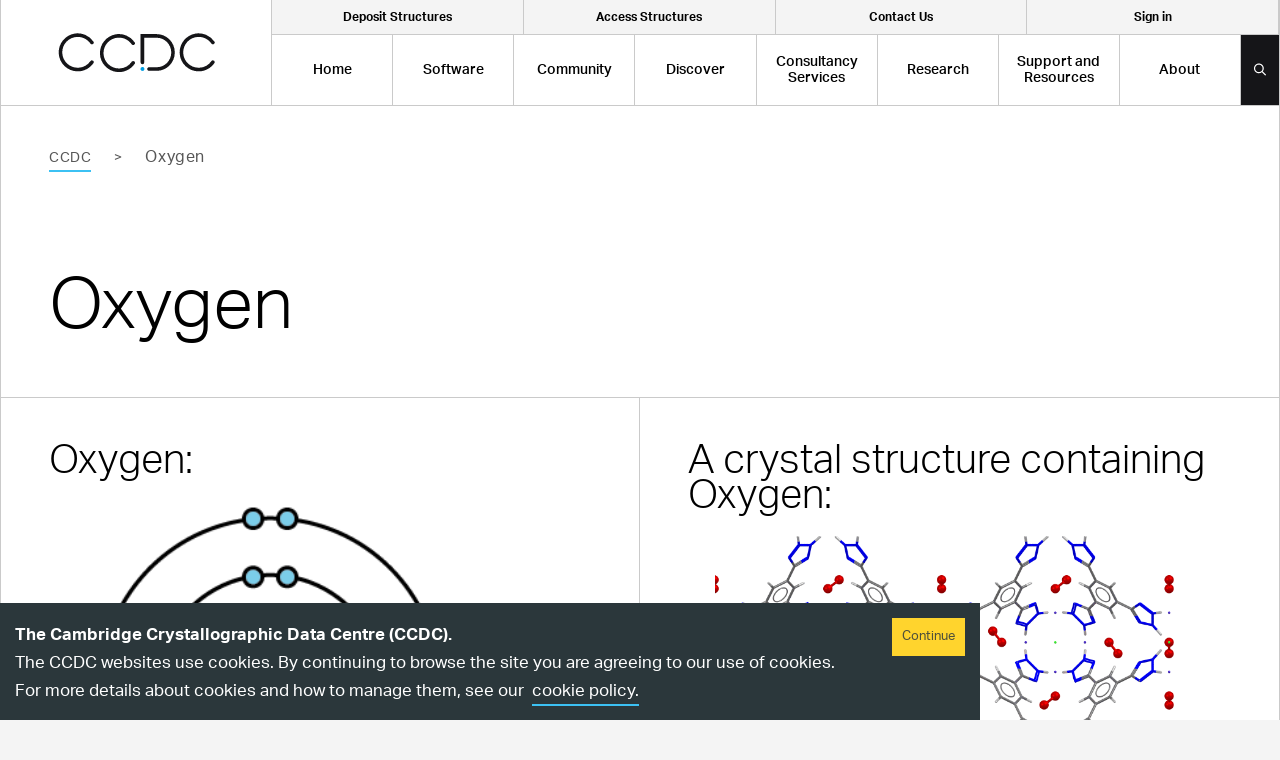

--- FILE ---
content_type: text/html
request_url: https://www.ccdc.cam.ac.uk/elements/oxygen/
body_size: 18486
content:
<!DOCTYPE html><html lang="en"><head><meta charSet="utf-8"/><meta name="viewport" content="width=device-width"/><title>Oxygen | CCDC</title><meta name="description" content=""/><link rel="apple-touch-icon" sizes="180x180" href="/apple-touch-icon.png"/><link rel="icon" type="image/png" sizes="32x32" href="/favicon-32x32.png"/><link rel="icon" type="image/png" sizes="16x16" href="/favicon-16x16.png"/><link rel="manifest" href="/site.webmanifest"/><link rel="mask-icon" href="/safari-pinned-tab.svg" color="#009fe3"/><meta name="msapplication-TileColor" content="#009fe3"/><meta name="theme-color" content="#009fe3"/><script>
              window.fwSettings={
              'widget_id':103000006893
              };
              !function(){if("function"!=typeof window.FreshworksWidget){var
              n=function(){n.q.push(arguments)};n.q=[],window.FreshworksWidget=n}}()</script><script type="text/javascript" src="https://euc-widget.freshworks.com/widgets/103000006893.js" async="" defer=""></script><script>
            FreshworksWidget('hide');
            let pathname = window.location.pathname;
            if (pathname.startsWith("/solutions") ||
              pathname.startsWith("/support-and-resources")) {
              FreshworksWidget('show');
            }</script><meta name="next-head-count" content="14"/><link rel="preload" href="/_next/static/css/92f595247846aed8.css" as="style"/><link rel="stylesheet" href="/_next/static/css/92f595247846aed8.css" data-n-g=""/><noscript data-n-css=""></noscript><script defer="" nomodule="" src="/_next/static/chunks/polyfills-0d1b80a048d4787e.js"></script><script src="/_next/static/chunks/webpack-5752944655d749a0.js" defer=""></script><script src="/_next/static/chunks/framework-5f4595e5518b5600.js" defer=""></script><script src="/_next/static/chunks/main-e70eb0d46b1198a6.js" defer=""></script><script src="/_next/static/chunks/pages/_app-0acaea88a47572ee.js" defer=""></script><script src="/_next/static/chunks/237-bb4d22c50711a32c.js" defer=""></script><script src="/_next/static/chunks/289-78eda0f79c0b2e2b.js" defer=""></script><script src="/_next/static/chunks/pages/elements/%5B...slug%5D-f7dccfe8c4e68557.js" defer=""></script><script src="/_next/static/hcs3CQNIu3gpQ4KZNOOfB/_buildManifest.js" defer=""></script><script src="/_next/static/hcs3CQNIu3gpQ4KZNOOfB/_ssgManifest.js" defer=""></script></head><body><div id="__next" data-reactroot=""><header class="fixed top-0 left-0 w-full z-[1000]"><div class="container flex lg:justify-between border-b border-x border-grey-light bg-white relative"><div class="logo bg-white h-auto flex-shrink-0 w-[200px] lg:w-[271px] flex justify-center items-center lg:border-r lg:border-grey-light lg:min-h-[66px] lg:min-h-[101px]"><a class="opacity-100 hover:opacity-50 transition-opacity w-[157px]" href="/"><span style="box-sizing:border-box;display:block;overflow:hidden;width:initial;height:initial;background:none;opacity:1;border:0;margin:0;padding:0;position:relative"><span style="box-sizing:border-box;display:block;width:initial;height:initial;background:none;opacity:1;border:0;margin:0;padding:0;padding-top:24.840764331210192%"></span><img alt="An image of the CCDC Logo" src="[data-uri]" decoding="async" data-nimg="responsive" style="position:absolute;top:0;left:0;bottom:0;right:0;box-sizing:border-box;padding:0;border:none;margin:auto;display:block;width:0;height:0;min-width:100%;max-width:100%;min-height:100%;max-height:100%"/><noscript><img alt="An image of the CCDC Logo" src="https://www.ccdc.cam.ac.uk/media/logo-63497a0632403.svg" decoding="async" data-nimg="responsive" style="position:absolute;top:0;left:0;bottom:0;right:0;box-sizing:border-box;padding:0;border:none;margin:auto;display:block;width:0;height:0;min-width:100%;max-width:100%;min-height:100%;max-height:100%" loading="lazy"/></noscript></span><span class="screen-reader-text">CCDC Logo</span></a></div><a class="w-[35px] h-[68px] bg-blue flex lg:hidden items-center justify-center ml-auto" href="/signin/"><svg width="12" height="9" viewBox="0 0 12 9" fill="none" xmlns="http://www.w3.org/2000/svg"><path d="M9.75 9C10.3594 9 10.8984 8.78906 11.3438 8.34375C11.7656 7.92188 12 7.38281 12 6.75V2.25C12 1.64062 11.7656 1.10156 11.3438 0.65625C10.8984 0.234375 10.3594 0 9.75 0H7.78125C7.6875 0 7.61719 0.046875 7.57031 0.09375C7.52344 0.140625 7.5 0.210938 7.5 0.28125V0.84375C7.5 0.9375 7.52344 1.00781 7.57031 1.05469C7.61719 1.10156 7.6875 1.125 7.78125 1.125H9.75C10.0547 1.125 10.3125 1.24219 10.5469 1.45312C10.7578 1.6875 10.875 1.94531 10.875 2.25V6.75C10.875 7.07812 10.7578 7.33594 10.5469 7.54688C10.3125 7.78125 10.0547 7.875 9.75 7.875H7.78125C7.6875 7.875 7.61719 7.92188 7.57031 7.96875C7.52344 8.01562 7.5 8.08594 7.5 8.15625V8.71875C7.5 8.8125 7.52344 8.88281 7.57031 8.92969C7.61719 8.97656 7.6875 9 7.78125 9H9.75ZM3.91406 0.445312V0.46875C3.96094 0.421875 4.03125 0.375 4.125 0.375C4.19531 0.375 4.26562 0.398438 4.3125 0.445312L8.17969 4.28906C8.22656 4.35938 8.25 4.42969 8.25 4.5C8.25 4.59375 8.22656 4.64062 8.17969 4.6875L4.3125 8.53125C4.26562 8.60156 4.19531 8.625 4.125 8.625C4.03125 8.625 3.96094 8.60156 3.91406 8.53125L3.44531 8.08594C3.39844 8.03906 3.375 7.96875 3.375 7.875C3.375 7.80469 3.39844 7.73438 3.46875 7.6875L6.11719 5.10938H0.28125C0.1875 5.10938 0.117188 5.08594 0.0703125 5.03906C0.0234375 4.99219 0 4.92188 0 4.82812V4.17188C0 4.10156 0.0234375 4.03125 0.0703125 3.98438C0.117188 3.9375 0.1875 3.89062 0.28125 3.89062H6.11719L3.46875 1.3125C3.39844 1.26562 3.375 1.21875 3.375 1.125C3.375 1.05469 3.39844 0.984375 3.46875 0.914062L3.91406 0.445312Z" fill="#151518"></path></svg><span class="screen-reader-text">Signin Button</span></a><a class="w-[35px] h-[68px] bg-black flex lg:hidden items-center justify-center" href="/search/"><svg width="13" height="13" viewBox="0 0 13 13" fill="none" xmlns="http://www.w3.org/2000/svg"><path d="M11.9062 11.4922L9.07031 8.65625C9 8.60938 8.92969 8.5625 8.85938 8.5625H8.55469C9.28125 7.71875 9.75 6.59375 9.75 5.375C9.75 2.70312 7.54688 0.5 4.875 0.5C2.17969 0.5 0 2.70312 0 5.375C0 8.07031 2.17969 10.25 4.875 10.25C6.09375 10.25 7.19531 9.80469 8.0625 9.07812V9.38281C8.0625 9.45312 8.08594 9.52344 8.13281 9.59375L10.9688 12.4297C11.0859 12.5469 11.2734 12.5469 11.3672 12.4297L11.9062 11.8906C12.0234 11.7969 12.0234 11.6094 11.9062 11.4922ZM4.875 9.125C2.78906 9.125 1.125 7.46094 1.125 5.375C1.125 3.3125 2.78906 1.625 4.875 1.625C6.9375 1.625 8.625 3.3125 8.625 5.375C8.625 7.46094 6.9375 9.125 4.875 9.125Z" fill="white"></path></svg><span class="screen-reader-text">Search Button</span></a><div class="mobile-nav-section w-[68px] h-[68px] bg-blue flex lg:hidden items-center justify-center"><svg class="burger" width="14" height="12" viewBox="0 0 14 12" fill="none" xmlns="http://www.w3.org/2000/svg"><path d="M13.625 1.875C13.7188 1.875 13.8125 1.84375 13.875 1.78125C13.9375 1.71875 14 1.625 14 1.5V0.5C14 0.40625 13.9375 0.3125 13.875 0.25C13.8125 0.1875 13.7188 0.125 13.625 0.125H0.375C0.25 0.125 0.15625 0.1875 0.09375 0.25C0.03125 0.3125 0 0.40625 0 0.5V1.5C0 1.625 0.03125 1.71875 0.09375 1.78125C0.15625 1.84375 0.25 1.875 0.375 1.875H13.625ZM13.625 6.875C13.7188 6.875 13.8125 6.84375 13.875 6.78125C13.9375 6.71875 14 6.625 14 6.5V5.5C14 5.40625 13.9375 5.3125 13.875 5.25C13.8125 5.1875 13.7188 5.125 13.625 5.125H0.375C0.25 5.125 0.15625 5.1875 0.09375 5.25C0.03125 5.3125 0 5.40625 0 5.5V6.5C0 6.625 0.03125 6.71875 0.09375 6.78125C0.15625 6.84375 0.25 6.875 0.375 6.875H13.625ZM13.625 11.875C13.7188 11.875 13.8125 11.8438 13.875 11.7812C13.9375 11.7188 14 11.625 14 11.5V10.5C14 10.4062 13.9375 10.3125 13.875 10.25C13.8125 10.1875 13.7188 10.125 13.625 10.125H0.375C0.25 10.125 0.15625 10.1875 0.09375 10.25C0.03125 10.3125 0 10.4062 0 10.5V11.5C0 11.625 0.03125 11.7188 0.09375 11.7812C0.15625 11.8438 0.25 11.875 0.375 11.875H13.625Z" fill="black"></path></svg><svg class="close" width="12" height="12" viewBox="0 0 12 12" fill="none" xmlns="http://www.w3.org/2000/svg"><path d="M7.46875 6L10.8438 2.65625C11.0312 2.46875 11.0312 2.125 10.8438 1.9375L10.0625 1.15625C9.875 0.96875 9.53125 0.96875 9.34375 1.15625L6 4.53125L2.625 1.15625C2.4375 0.96875 2.09375 0.96875 1.90625 1.15625L1.125 1.9375C0.9375 2.125 0.9375 2.46875 1.125 2.65625L4.5 6L1.125 9.375C0.9375 9.5625 0.9375 9.90625 1.125 10.0938L1.90625 10.875C2.09375 11.0625 2.4375 11.0625 2.625 10.875L6 7.5L9.34375 10.875C9.53125 11.0625 9.875 11.0625 10.0625 10.875L10.8438 10.0938C11.0312 9.90625 11.0312 9.5625 10.8438 9.375L7.46875 6Z" fill="white"></path></svg></div><div class="block lg:hidden fixed top-[68px] left-0 w-full h-[calc(100%-68px)] bg-white mobile-nav-menu "><ul class="flex flex-col bg-white overflow-scroll h-full"><li class="inline-flex items-center flex-1 h-full text-center border-grey-light border"><a class="js-top-level-menu-item flex items-center px-[22px] text-[18px] font-medium leading-none text-center h-[82px] w-full" href="/">Home</a></li><li class="inline-flex items-center flex-1 h-full text-center border-grey-light border"><span class="js-top-level-menu-item flex items-center px-[22px] text-[18px] font-medium leading-none text-center h-[82px] w-full" menu-id="1">Software</span><div class="flex flex-col justify-start js-mobile-sub-menu absolute left-0 top-0 w-full h-full bg-black overflow-scroll mobile-menu-1 z-20"><div class="w-full border-grey-dark border-r text-left px-[19px] py-[33px]"><p>Back</p><h3 class="h3 mb-2 text-white">Software</h3><p class="leading-[24.65px]">Explore our structural chemistry software here, to support research in drug discovery, particle behaviour, solid form analysis and functional materials design, all using the world’s largest crystal structure database: the Cambridge Structural Database (CSD).</p></div><div class="w-full text-left"><ul><li class=""><a class="text-white border-grey-dark border-y text-[18px] p-[24px] flex justify-start items-center font-medium block h-[82px] w-full" href="/solutions/"><span class="link-blue">Overview</span></a></li><li class=""><span class="flex justify-between items-center text-white border-grey-dark border-t border-b text-[18px] pl-[24px] py-[24px] flex justify-start items-center font-medium block h-[82px] w-full" mob-submenu-id="1-1"><span class="link-blue">By Field</span><span class="flex justify-center items-center border-l border-[#313139] h-full w-[68px]"><svg width="14" height="9" viewBox="0 0 14 9" fill="none" xmlns="http://www.w3.org/2000/svg"><path d="M13.7812 1.25L13.1875 0.625C13.0312 0.46875 12.7812 0.46875 12.6562 0.625L7 6.28125L1.3125 0.625C1.1875 0.46875 0.9375 0.46875 0.78125 0.625L0.1875 1.25C0.03125 1.375 0.03125 1.625 0.1875 1.78125L6.71875 8.3125C6.875 8.46875 7.09375 8.46875 7.25 8.3125L13.7812 1.78125C13.9375 1.625 13.9375 1.375 13.7812 1.25Z" fill="white"></path></svg></span></span><ul class="bg-[#242424] js-mobile-sub-sub-menu sub-sub-menu-1-1"><li class="px-[22px] py-[8px]"><a class="text-white" href="/solutions-by-field/">All Software By Field</a></li><li class="px-[22px] py-[8px]"><a class="text-white" href="/solutions/by-field/pharmaceutical/">Pharmaceutical</a></li><li class="px-[22px] py-[8px]"><a class="text-white" href="/solutions/by-field/agrochemical/">Agrochemical</a></li><li class="px-[22px] py-[8px]"><a class="text-white" href="/solutions/by-field/academic-research/">Academic Research</a></li><li class="px-[22px] py-[8px]"><a class="text-white" href="/solutions/by-field/crystallography/">Crystallography</a></li><li class="px-[22px] py-[8px]"><a class="text-white" href="https://www.ccdc.cam.ac.uk/solutions/by-field/functional-materials/">Functional Materials</a></li><li class="px-[22px] py-[8px]"><a class="text-white" href="/solutions/by-field/teaching/">Teaching and Learning</a></li></ul></li><li class=""><span class="flex justify-between items-center text-white border-grey-dark border-t border-b text-[18px] pl-[24px] py-[24px] flex justify-start items-center font-medium block h-[82px] w-full" mob-submenu-id="1-2"><span class="link-blue">By Use Case</span><span class="flex justify-center items-center border-l border-[#313139] h-full w-[68px]"><svg width="14" height="9" viewBox="0 0 14 9" fill="none" xmlns="http://www.w3.org/2000/svg"><path d="M13.7812 1.25L13.1875 0.625C13.0312 0.46875 12.7812 0.46875 12.6562 0.625L7 6.28125L1.3125 0.625C1.1875 0.46875 0.9375 0.46875 0.78125 0.625L0.1875 1.25C0.03125 1.375 0.03125 1.625 0.1875 1.78125L6.71875 8.3125C6.875 8.46875 7.09375 8.46875 7.25 8.3125L13.7812 1.78125C13.9375 1.625 13.9375 1.375 13.7812 1.25Z" fill="white"></path></svg></span></span><ul class="bg-[#242424] js-mobile-sub-sub-menu sub-sub-menu-1-2"><li class="px-[22px] py-[8px]"><a class="text-white" href="/solutions/solutions-by-use-case/">All Software By Use Case</a></li><li class="px-[22px] py-[8px]"><a class="text-white" href="/solutions/by-use-case/design-porous-materials/">Design Porous Materials</a></li><li class="px-[22px] py-[8px]"><a class="text-white" href="/solutions/by-use-case/discover-new-molecules/">Discover New Molecules</a></li><li class="px-[22px] py-[8px]"><a class="text-white" href="/solutions/by-use-case/develop-new-materials/">Develop New Solid Form Materials</a></li><li class="px-[22px] py-[8px]"><a class="text-white" href="/solutions/by-use-case/search-known-small-molecules/">Search Known Small Molecules</a></li><li class="px-[22px] py-[8px]"><a class="text-white" href="/solutions/by-use-case/manage-csp-landscapes/">Manage CSP Landscapes</a></li><li class="px-[22px] py-[8px]"><a class="text-white" href="/solutions/by-use-case/understand-particle-behaviour/">Understand Particle Behaviour</a></li><li class="px-[22px] py-[8px]"><a class="text-white" href="/solutions/by-use-case/end-to-end-molecular-design/">End to End Molecular Design</a></li><li class="px-[22px] py-[8px]"><a class="text-white" href="/solutions/by-use-case/learn-and-educate/">Learn and Educate</a></li><li class="px-[22px] py-[8px]"><a class="text-white" href="/consultancy-services/">Get Expert Support</a></li></ul></li><li class=""><span class="flex justify-between items-center text-white border-grey-dark border-t border-b text-[18px] pl-[24px] py-[24px] flex justify-start items-center font-medium block h-[82px] w-full" mob-submenu-id="1-3"><span class="link-blue">By Suite</span><span class="flex justify-center items-center border-l border-[#313139] h-full w-[68px]"><svg width="14" height="9" viewBox="0 0 14 9" fill="none" xmlns="http://www.w3.org/2000/svg"><path d="M13.7812 1.25L13.1875 0.625C13.0312 0.46875 12.7812 0.46875 12.6562 0.625L7 6.28125L1.3125 0.625C1.1875 0.46875 0.9375 0.46875 0.78125 0.625L0.1875 1.25C0.03125 1.375 0.03125 1.625 0.1875 1.78125L6.71875 8.3125C6.875 8.46875 7.09375 8.46875 7.25 8.3125L13.7812 1.78125C13.9375 1.625 13.9375 1.375 13.7812 1.25Z" fill="white"></path></svg></span></span><ul class="bg-[#242424] js-mobile-sub-sub-menu sub-sub-menu-1-3"><li class="px-[22px] py-[8px]"><a class="text-white" href="/suites/">All Software Suites</a></li><li class="px-[22px] py-[8px]"><a class="text-white" href="https://www.ccdc.cam.ac.uk/solutions/by-use-case/learn-and-educate/">CSD-Community</a></li><li class="px-[22px] py-[8px]"><a class="text-white" href="https://www.ccdc.cam.ac.uk/solutions/by-use-case/search-known-small-molecules/">CSD-Core</a></li><li class="px-[22px] py-[8px]"><a class="text-white" href="https://www.ccdc.cam.ac.uk/solutions/by-use-case/discover-new-molecules/">CSD-Discovery</a></li><li class="px-[22px] py-[8px]"><a class="text-white" href="https://www.ccdc.cam.ac.uk/solutions/by-use-case/develop-new-materials/">CSD-Materials</a></li><li class="px-[22px] py-[8px]"><a class="text-white" href="/solutions/by-use-case/design-porous-materials/">CSD-Frameworks</a></li><li class="px-[22px] py-[8px]"><a class="text-white" href="https://www.ccdc.cam.ac.uk/solutions/by-use-case/end-to-end-molecular-design/">CSD-Enterprise</a></li><li class="px-[22px] py-[8px]"><a class="text-white" href="https://www.ccdc.cam.ac.uk/solutions/by-use-case/understand-particle-behaviour/">CSD-Particle</a></li><li class="px-[22px] py-[8px]"><a class="text-white" href="https://www.ccdc.cam.ac.uk/solutions/by-use-case/manage-csp-landscapes/">CSD-Theory</a></li></ul></li><li class=""><span class="flex justify-between items-center text-white border-grey-dark border-t border-b text-[18px] pl-[24px] py-[24px] flex justify-start items-center font-medium block h-[82px] w-full" mob-submenu-id="1-4"><span class="link-blue">All Software</span><span class="flex justify-center items-center border-l border-[#313139] h-full w-[68px]"><svg width="14" height="9" viewBox="0 0 14 9" fill="none" xmlns="http://www.w3.org/2000/svg"><path d="M13.7812 1.25L13.1875 0.625C13.0312 0.46875 12.7812 0.46875 12.6562 0.625L7 6.28125L1.3125 0.625C1.1875 0.46875 0.9375 0.46875 0.78125 0.625L0.1875 1.25C0.03125 1.375 0.03125 1.625 0.1875 1.78125L6.71875 8.3125C6.875 8.46875 7.09375 8.46875 7.25 8.3125L13.7812 1.78125C13.9375 1.625 13.9375 1.375 13.7812 1.25Z" fill="white"></path></svg></span></span><ul class="bg-[#242424] js-mobile-sub-sub-menu sub-sub-menu-1-4"><li class="px-[22px] py-[8px]"><a class="text-white" href="/solutions/software/">All Software</a></li><li class="px-[22px] py-[8px]"><a class="text-white" href="https://www.ccdc.cam.ac.uk/solutions/software/conquest/">ConQuest</a></li><li class="px-[22px] py-[8px]"><a class="text-white" href="https://www.ccdc.cam.ac.uk/solutions/software/csd/">The Cambridge Structural Database (CSD)</a></li><li class="px-[22px] py-[8px]"><a class="text-white" href="https://www.ccdc.cam.ac.uk/solutions/software/csd-crossminer/">CSD-CrossMiner</a></li><li class="px-[22px] py-[8px]"><a class="text-white" href="/solutions/software/mercury/">Mercury</a></li><li class="px-[22px] py-[8px]"><a class="text-white" href="https://www.ccdc.cam.ac.uk/solutions/software/free-mercury/">Free Mercury</a></li><li class="px-[22px] py-[8px]"><a class="text-white" href="/solutions/software/gold/">GOLD</a></li><li class="px-[22px] py-[8px]"><a class="text-white" href="https://www.ccdc.cam.ac.uk/solutions/software/macromolecule-hub/">Macromolecule Hub</a></li><li class="px-[22px] py-[8px]"><a class="text-white" href="https://www.ccdc.cam.ac.uk/solutions/software/webcsd/">WebCSD</a></li><li class="px-[22px] py-[8px]"><a class="text-white" href="/free-products/">Free Software</a></li></ul></li><li class=""><span class="flex justify-between items-center text-white border-grey-dark border-t border-b text-[18px] pl-[24px] py-[24px] flex justify-start items-center font-medium block h-[82px] w-full" mob-submenu-id="1-5"><span class="link-blue">Software Integrations</span><span class="flex justify-center items-center border-l border-[#313139] h-full w-[68px]"><svg width="14" height="9" viewBox="0 0 14 9" fill="none" xmlns="http://www.w3.org/2000/svg"><path d="M13.7812 1.25L13.1875 0.625C13.0312 0.46875 12.7812 0.46875 12.6562 0.625L7 6.28125L1.3125 0.625C1.1875 0.46875 0.9375 0.46875 0.78125 0.625L0.1875 1.25C0.03125 1.375 0.03125 1.625 0.1875 1.78125L6.71875 8.3125C6.875 8.46875 7.09375 8.46875 7.25 8.3125L13.7812 1.78125C13.9375 1.625 13.9375 1.375 13.7812 1.25Z" fill="white"></path></svg></span></span><ul class="bg-[#242424] js-mobile-sub-sub-menu sub-sub-menu-1-5"><li class="px-[22px] py-[8px]"><a class="text-white" href="https://www.ccdc.cam.ac.uk/csd-integratable-software/">All Integrations with Other Software</a></li><li class="px-[22px] py-[8px]"><a class="text-white" href="https://www.ccdc.cam.ac.uk/csd-integratable-software/biovia/">Biovia GOLD Docking</a></li><li class="px-[22px] py-[8px]"><a class="text-white" href="https://www.ccdc.cam.ac.uk/csd-integratable-software/csd-knime-nodes-component-collection/">CSD KNIME Nodes Component Collection</a></li><li class="px-[22px] py-[8px]"><a class="text-white" href="https://www.ccdc.cam.ac.uk/csd-integratable-software/csd-linker-database/">CSD Linker Database</a></li><li class="px-[22px] py-[8px]"><a class="text-white" href="https://www.ccdc.cam.ac.uk/csd-integratable-software/csd-pipeline-pilot-component-collection/">CSD Pipeline Pilot Component Collection</a></li><li class="px-[22px] py-[8px]"><a class="text-white" href="https://www.ccdc.cam.ac.uk/csd-integratable-software/csd-recore-index/">CSD ReCore Index</a></li><li class="px-[22px] py-[8px]"><a class="text-white" href="https://www.ccdc.cam.ac.uk/csd-integratable-software/malvern-panalyticals-highscore-software-for-powder-diffraction/">Malvern Panalytical&#x27;s HighScore Software</a></li><li class="px-[22px] py-[8px]"><a class="text-white" href="https://www.ccdc.cam.ac.uk/csd-integratable-software/spark-csd-fragment-database/">Spark CSD Fragment Database</a></li></ul></li><li class=""><span class="flex justify-between items-center text-white border-grey-dark border-t border-b text-[18px] pl-[24px] py-[24px] flex justify-start items-center font-medium block h-[82px] w-full" mob-submenu-id="1-6"><span class="link-blue">About the CSD</span><span class="flex justify-center items-center border-l border-[#313139] h-full w-[68px]"><svg width="14" height="9" viewBox="0 0 14 9" fill="none" xmlns="http://www.w3.org/2000/svg"><path d="M13.7812 1.25L13.1875 0.625C13.0312 0.46875 12.7812 0.46875 12.6562 0.625L7 6.28125L1.3125 0.625C1.1875 0.46875 0.9375 0.46875 0.78125 0.625L0.1875 1.25C0.03125 1.375 0.03125 1.625 0.1875 1.78125L6.71875 8.3125C6.875 8.46875 7.09375 8.46875 7.25 8.3125L13.7812 1.78125C13.9375 1.625 13.9375 1.375 13.7812 1.25Z" fill="white"></path></svg></span></span><ul class="bg-[#242424] js-mobile-sub-sub-menu sub-sub-menu-1-6"><li class="px-[22px] py-[8px]"><a class="text-white" href="/solutions/about-the-csd/">CSD Overview</a></li><li class="px-[22px] py-[8px]"><a class="text-white" href="/solutions/about-the-csd/csd-statistics/">CSD Statistics</a></li><li class="px-[22px] py-[8px]"><a class="text-white" href="/solutions/about-the-csd/csd-subsets/">CSD Subsets</a></li></ul></li><li class=""><a class="text-white border-grey-dark border-y text-[18px] p-[24px] flex justify-start items-center font-medium block h-[82px] w-full" href="/solutions/csd-licence/"><span class="link-blue">How CSD Licences Work</span></a></li><li class=""><a class="text-white border-grey-dark border-y text-[18px] p-[24px] flex justify-start items-center font-medium block h-[82px] w-full" href="/solutions/whats-new/"><span class="link-blue">Latest Updates</span></a></li></ul></div></div></li><li class="inline-flex items-center flex-1 h-full text-center border-grey-light border"><span class="js-top-level-menu-item flex items-center px-[22px] text-[18px] font-medium leading-none text-center h-[82px] w-full" menu-id="2">Community</span><div class="flex flex-col justify-start js-mobile-sub-menu absolute left-0 top-0 w-full h-full bg-black overflow-scroll mobile-menu-2 z-20"><div class="w-full border-grey-dark border-r text-left px-[19px] py-[33px]"><p>Back</p><h3 class="h3 mb-2 text-white">Community</h3><p class="leading-[24.65px]">Our mission is to advance structural science for the public benefit — here you can explore and access our free data, software, training support and educational resources.</p></div><div class="w-full text-left"><ul><li class=""><a class="text-white border-grey-dark border-y text-[18px] p-[24px] flex justify-start items-center font-medium block h-[82px] w-full" href="/community/"><span class="link-blue">Community Overview</span></a></li><li class=""><span class="flex justify-between items-center text-white border-grey-dark border-t border-b text-[18px] pl-[24px] py-[24px] flex justify-start items-center font-medium block h-[82px] w-full" mob-submenu-id="2-1"><span class="link-blue">Access/Deposit Structures</span><span class="flex justify-center items-center border-l border-[#313139] h-full w-[68px]"><svg width="14" height="9" viewBox="0 0 14 9" fill="none" xmlns="http://www.w3.org/2000/svg"><path d="M13.7812 1.25L13.1875 0.625C13.0312 0.46875 12.7812 0.46875 12.6562 0.625L7 6.28125L1.3125 0.625C1.1875 0.46875 0.9375 0.46875 0.78125 0.625L0.1875 1.25C0.03125 1.375 0.03125 1.625 0.1875 1.78125L6.71875 8.3125C6.875 8.46875 7.09375 8.46875 7.25 8.3125L13.7812 1.78125C13.9375 1.625 13.9375 1.375 13.7812 1.25Z" fill="white"></path></svg></span></span><ul class="bg-[#242424] js-mobile-sub-sub-menu sub-sub-menu-2-1"><li class="px-[22px] py-[8px]"><a class="text-white" href="/community/access-deposit-structures/deposit-a-structure/">Deposit a Structure</a></li><li class="px-[22px] py-[8px]"><a class="text-white" href="/structures/">Access Structures</a></li><li class="px-[22px] py-[8px]"><a class="text-white" href="/community/access-deposit-structures/deposit-a-structure/csd-communications/">CSD Communications</a></li></ul></li><li class=""><span class="flex justify-between items-center text-white border-grey-dark border-t border-b text-[18px] pl-[24px] py-[24px] flex justify-start items-center font-medium block h-[82px] w-full" mob-submenu-id="2-2"><span class="link-blue">CCDC for the Community</span><span class="flex justify-center items-center border-l border-[#313139] h-full w-[68px]"><svg width="14" height="9" viewBox="0 0 14 9" fill="none" xmlns="http://www.w3.org/2000/svg"><path d="M13.7812 1.25L13.1875 0.625C13.0312 0.46875 12.7812 0.46875 12.6562 0.625L7 6.28125L1.3125 0.625C1.1875 0.46875 0.9375 0.46875 0.78125 0.625L0.1875 1.25C0.03125 1.375 0.03125 1.625 0.1875 1.78125L6.71875 8.3125C6.875 8.46875 7.09375 8.46875 7.25 8.3125L13.7812 1.78125C13.9375 1.625 13.9375 1.375 13.7812 1.25Z" fill="white"></path></svg></span></span><ul class="bg-[#242424] js-mobile-sub-sub-menu sub-sub-menu-2-2"><li class="px-[22px] py-[8px]"><a class="text-white" href="/community/ccdc-for-the-community/awards-and-sponsorship/">Awards and Sponsorship</a></li><li class="px-[22px] py-[8px]"><a class="text-white" href="/community/ccdc-for-the-community/phd-studentships/">PhD Studentships</a></li><li class="px-[22px] py-[8px]"><a class="text-white" href="/community/ccdc-for-the-community/people-in-the-community/">People in the Community</a></li><li class="px-[22px] py-[8px]"><a class="text-white" href="/community/ccdc-for-the-community/people-in-the-community/csd-champions/">CSD Champions</a></li><li class="px-[22px] py-[8px]"><a class="text-white" href="/community/ccdc-for-the-community/faire-grants/">FAIRE Grants</a></li></ul></li><li class=""><span class="flex justify-between items-center text-white border-grey-dark border-t border-b text-[18px] pl-[24px] py-[24px] flex justify-start items-center font-medium block h-[82px] w-full" mob-submenu-id="2-3"><span class="link-blue">Partnerships and Initiatives</span><span class="flex justify-center items-center border-l border-[#313139] h-full w-[68px]"><svg width="14" height="9" viewBox="0 0 14 9" fill="none" xmlns="http://www.w3.org/2000/svg"><path d="M13.7812 1.25L13.1875 0.625C13.0312 0.46875 12.7812 0.46875 12.6562 0.625L7 6.28125L1.3125 0.625C1.1875 0.46875 0.9375 0.46875 0.78125 0.625L0.1875 1.25C0.03125 1.375 0.03125 1.625 0.1875 1.78125L6.71875 8.3125C6.875 8.46875 7.09375 8.46875 7.25 8.3125L13.7812 1.78125C13.9375 1.625 13.9375 1.375 13.7812 1.25Z" fill="white"></path></svg></span></span><ul class="bg-[#242424] js-mobile-sub-sub-menu sub-sub-menu-2-3"><li class="px-[22px] py-[8px]"><a class="text-white" href="https://www.ccdc.cam.ac.uk/community/ccdc-for-the-community/partnerships-and-initiatives/">Partnerships and Initiatives Overview</a></li><li class="px-[22px] py-[8px]"><a class="text-white" href="https://www.ccdc.cam.ac.uk/community/ccdc-for-the-community/partnerships-and-initiatives/csp-blind-test/">CSP Blind Test</a></li><li class="px-[22px] py-[8px]"><a class="text-white" href="https://www.ccdc.cam.ac.uk/community/ccdc-for-the-community/partnerships-and-initiatives/partnerships/">Memberships and Partnerships</a></li><li class="px-[22px] py-[8px]"><a class="text-white" href="https://www.ccdc.cam.ac.uk/community/ccdc-for-the-community/partnerships-and-initiatives/industry-led-development/">Industry-led Development</a></li><li class="px-[22px] py-[8px]"><a class="text-white" href="https://www.ccdc.cam.ac.uk/solutions/about-the-csd/csd-data-partnerships/">CSD Data Partnerships</a></li><li class="px-[22px] py-[8px]"><a class="text-white" href="https://www.ccdc.cam.ac.uk/csd-integratable-software/">Software Integrations</a></li></ul></li><li class=""><span class="flex justify-between items-center text-white border-grey-dark border-t border-b text-[18px] pl-[24px] py-[24px] flex justify-start items-center font-medium block h-[82px] w-full" mob-submenu-id="2-4"><span class="link-blue">Education and Outreach</span><span class="flex justify-center items-center border-l border-[#313139] h-full w-[68px]"><svg width="14" height="9" viewBox="0 0 14 9" fill="none" xmlns="http://www.w3.org/2000/svg"><path d="M13.7812 1.25L13.1875 0.625C13.0312 0.46875 12.7812 0.46875 12.6562 0.625L7 6.28125L1.3125 0.625C1.1875 0.46875 0.9375 0.46875 0.78125 0.625L0.1875 1.25C0.03125 1.375 0.03125 1.625 0.1875 1.78125L6.71875 8.3125C6.875 8.46875 7.09375 8.46875 7.25 8.3125L13.7812 1.78125C13.9375 1.625 13.9375 1.375 13.7812 1.25Z" fill="white"></path></svg></span></span><ul class="bg-[#242424] js-mobile-sub-sub-menu sub-sub-menu-2-4"><li class="px-[22px] py-[8px]"><a class="text-white" href="/community/education-and-outreach/">Education and Outreach Overview</a></li><li class="px-[22px] py-[8px]"><a class="text-white" href="/community/education-and-outreach/education/">Education</a></li><li class="px-[22px] py-[8px]"><a class="text-white" href="/community/education-and-outreach/outreach/">Outreach</a></li></ul></li><li class=""><a class="text-white border-grey-dark border-y text-[18px] p-[24px] flex justify-start items-center font-medium block h-[82px] w-full" href="/community/events/"><span class="link-blue">Events</span></a></li><li class=""><a class="text-white border-grey-dark border-y text-[18px] p-[24px] flex justify-start items-center font-medium block h-[82px] w-full" href="/free-products/"><span class="link-blue">Free Products</span></a></li><li class=""><span class="flex justify-between items-center text-white border-grey-dark border-t border-b text-[18px] pl-[24px] py-[24px] flex justify-start items-center font-medium block h-[82px] w-full" mob-submenu-id="2-7"><span class="link-blue">Training and Learning</span><span class="flex justify-center items-center border-l border-[#313139] h-full w-[68px]"><svg width="14" height="9" viewBox="0 0 14 9" fill="none" xmlns="http://www.w3.org/2000/svg"><path d="M13.7812 1.25L13.1875 0.625C13.0312 0.46875 12.7812 0.46875 12.6562 0.625L7 6.28125L1.3125 0.625C1.1875 0.46875 0.9375 0.46875 0.78125 0.625L0.1875 1.25C0.03125 1.375 0.03125 1.625 0.1875 1.78125L6.71875 8.3125C6.875 8.46875 7.09375 8.46875 7.25 8.3125L13.7812 1.78125C13.9375 1.625 13.9375 1.375 13.7812 1.25Z" fill="white"></path></svg></span></span><ul class="bg-[#242424] js-mobile-sub-sub-menu sub-sub-menu-2-7"><li class="px-[22px] py-[8px]"><a class="text-white" href="/community/training-and-learning/">Training and Learning Overview</a></li><li class="px-[22px] py-[8px]"><a class="text-white" href="/community/training-and-learning/csdu-modules/">Free Online Courses</a></li><li class="px-[22px] py-[8px]"><a class="text-white" href="/community/training-and-learning/workshop-materials/">Self-Guided Workshops</a></li><li class="px-[22px] py-[8px]"><a class="text-white" href="/community/training-and-learning/ccdc-videos/">Training and Support Videos</a></li></ul></li><li class=""><a class="text-white border-grey-dark border-y text-[18px] p-[24px] flex justify-start items-center font-medium block h-[82px] w-full" href="https://www.ccdc.cam.ac.uk/contact-us/#newsletter"><span class="link-blue">Newsletter</span></a></li></ul></div></div></li><li class="inline-flex items-center flex-1 h-full text-center border-grey-light border"><span class="js-top-level-menu-item flex items-center px-[22px] text-[18px] font-medium leading-none text-center h-[82px] w-full" menu-id="3">Discover</span><div class="flex flex-col justify-start js-mobile-sub-menu absolute left-0 top-0 w-full h-full bg-black overflow-scroll mobile-menu-3 z-20"><div class="w-full border-grey-dark border-r text-left px-[19px] py-[33px]"><p>Back</p><h3 class="h3 mb-2 text-white">Discover</h3><p class="leading-[24.65px]">See how CSD data and software have been applied through case studies, webinars, white papers and more.</p></div><div class="w-full text-left"><ul><li class=""><a class="text-white border-grey-dark border-y text-[18px] p-[24px] flex justify-start items-center font-medium block h-[82px] w-full" href="/discover/"><span class="link-blue">Discover All</span></a></li><li class=""><a class="text-white border-grey-dark border-y text-[18px] p-[24px] flex justify-start items-center font-medium block h-[82px] w-full" href="/discover/case-studies/"><span class="link-blue">Case Studies</span></a></li><li class=""><a class="text-white border-grey-dark border-y text-[18px] p-[24px] flex justify-start items-center font-medium block h-[82px] w-full" href="/community/events/webinars/"><span class="link-blue">Webinars</span></a></li><li class=""><a class="text-white border-grey-dark border-y text-[18px] p-[24px] flex justify-start items-center font-medium block h-[82px] w-full" href="/discover/whitepapers/"><span class="link-blue">White Papers</span></a></li><li class=""><a class="text-white border-grey-dark border-y text-[18px] p-[24px] flex justify-start items-center font-medium block h-[82px] w-full" href="/discover/blog/"><span class="link-blue">Blog</span></a></li><li class=""><a class="text-white border-grey-dark border-y text-[18px] p-[24px] flex justify-start items-center font-medium block h-[82px] w-full" href="/discover/news/"><span class="link-blue">News</span></a></li><li class=""><a class="text-white border-grey-dark border-y text-[18px] p-[24px] flex justify-start items-center font-medium block h-[82px] w-full" href="/community/events/"><span class="link-blue">Events</span></a></li><li class=""><a class="text-white border-grey-dark border-y text-[18px] p-[24px] flex justify-start items-center font-medium block h-[82px] w-full" href="/contact-us/#newsletter"><span class="link-blue">Newsletter</span></a></li></ul></div></div></li><li class="inline-flex items-center flex-1 h-full text-center border-grey-light border"><span class="js-top-level-menu-item flex items-center px-[22px] text-[18px] font-medium leading-none text-center h-[82px] w-full" menu-id="4">Consultancy Services</span><div class="flex flex-col justify-start js-mobile-sub-menu absolute left-0 top-0 w-full h-full bg-black overflow-scroll mobile-menu-4 z-20"><div class="w-full border-grey-dark border-r text-left px-[19px] py-[33px]"><p>Back</p><h3 class="h3 mb-2 text-white">Consultancy Services</h3><p class="leading-[24.65px]">With over 50 years at the forefront of structural chemistry, you’re in safe hands with CCDC Consultancy.</p></div><div class="w-full text-left"><ul><li class=""><a class="text-white border-grey-dark border-y text-[18px] p-[24px] flex justify-start items-center font-medium block h-[82px] w-full" href="/consultancy-services/"><span class="link-blue">Consultancy Services Overview</span></a></li><li class=""><a class="text-white border-grey-dark border-y text-[18px] p-[24px] flex justify-start items-center font-medium block h-[82px] w-full" href="/consultancy-services/bespoke-training/"><span class="link-blue">Bespoke Training</span></a></li><li class=""><a class="text-white border-grey-dark border-y text-[18px] p-[24px] flex justify-start items-center font-medium block h-[82px] w-full" href="/consultancy-services/data-management/"><span class="link-blue">Data Management</span></a></li><li class=""><a class="text-white border-grey-dark border-y text-[18px] p-[24px] flex justify-start items-center font-medium block h-[82px] w-full" href="/consultancy-services/scientific-consultancy/"><span class="link-blue">Scientific Consultancy</span></a></li><li class=""><a class="text-white border-grey-dark border-y text-[18px] p-[24px] flex justify-start items-center font-medium block h-[82px] w-full" href="/consultancy-services/technical-consultancy/"><span class="link-blue">Technical Consultancy</span></a></li></ul></div></div></li><li class="inline-flex items-center flex-1 h-full text-center border-grey-light border"><span class="js-top-level-menu-item flex items-center px-[22px] text-[18px] font-medium leading-none text-center h-[82px] w-full" menu-id="5">Research</span><div class="flex flex-col justify-start js-mobile-sub-menu absolute left-0 top-0 w-full h-full bg-black overflow-scroll mobile-menu-5 z-20"><div class="w-full border-grey-dark border-r text-left px-[19px] py-[33px]"><p>Back</p><h3 class="h3 mb-2 text-white">Research</h3><p class="leading-[24.65px]">As well as providing data and software, we also conduct research and regularly publish on topics around structural chemistry and data science, collaborating with leading researchers, in both academia and industry.</p></div><div class="w-full text-left"><ul><li class=""><a class="text-white border-grey-dark border-y text-[18px] p-[24px] flex justify-start items-center font-medium block h-[82px] w-full" href="/research/"><span class="link-blue">Research Overview</span></a></li><li class=""><a class="text-white border-grey-dark border-y text-[18px] p-[24px] flex justify-start items-center font-medium block h-[82px] w-full" href="/research/exploratory/"><span class="link-blue">Exploratory Science</span></a></li><li class=""><a class="text-white border-grey-dark border-y text-[18px] p-[24px] flex justify-start items-center font-medium block h-[82px] w-full" href="/research/discovery-science/"><span class="link-blue">Discovery Science</span></a></li><li class=""><a class="text-white border-grey-dark border-y text-[18px] p-[24px] flex justify-start items-center font-medium block h-[82px] w-full" href="/research/solid-form/"><span class="link-blue">Solid Form Science</span></a></li><li class=""><a class="text-white border-grey-dark border-y text-[18px] p-[24px] flex justify-start items-center font-medium block h-[82px] w-full" href="/research/computational-science/"><span class="link-blue">Computational and Data Science</span></a></li><li class=""><a class="text-white border-grey-dark border-y text-[18px] p-[24px] flex justify-start items-center font-medium block h-[82px] w-full" href="/research/particle-science/"><span class="link-blue">Particle Science</span></a></li><li class=""><a class="text-white border-grey-dark border-y text-[18px] p-[24px] flex justify-start items-center font-medium block h-[82px] w-full" href="/research/functional-materials/"><span class="link-blue">Functional Materials Science</span></a></li><li class=""><a class="text-white border-grey-dark border-y text-[18px] p-[24px] flex justify-start items-center font-medium block h-[82px] w-full" href="/research/grants/"><span class="link-blue">Grants</span></a></li><li class=""><a class="text-white border-grey-dark border-y text-[18px] p-[24px] flex justify-start items-center font-medium block h-[82px] w-full" href="/research/ccdc-publications/"><span class="link-blue">CCDC Publications</span></a></li></ul></div></div></li><li class="inline-flex items-center flex-1 h-full text-center border-grey-light border"><span class="js-top-level-menu-item flex items-center px-[22px] text-[18px] font-medium leading-none text-center h-[82px] w-full" menu-id="6">Support and Resources</span><div class="flex flex-col justify-start js-mobile-sub-menu absolute left-0 top-0 w-full h-full bg-black overflow-scroll mobile-menu-6 z-20"><div class="w-full border-grey-dark border-r text-left px-[19px] py-[33px]"><p>Back</p><h3 class="h3 mb-2 text-white">Support and Resources</h3><p class="leading-[24.65px]">Helping you get the most out of the CSD data and software, use these pages to get support, find licensing information, view documentation and other resources, and download software.</p></div><div class="w-full text-left"><ul><li class=""><a class="text-white border-grey-dark border-y text-[18px] p-[24px] flex justify-start items-center font-medium block h-[82px] w-full" href="/support-and-resources/"><span class="link-blue">Support and Resources Overview</span></a></li><li class=""><a class="text-white border-grey-dark border-y text-[18px] p-[24px] flex justify-start items-center font-medium block h-[82px] w-full" href="/support-and-resources/documentation-and-resources/"><span class="link-blue">Documentation and Resources</span></a></li><li class=""><a class="text-white border-grey-dark border-y text-[18px] p-[24px] flex justify-start items-center font-medium block h-[82px] w-full" href="/support-and-resources/support/"><span class="link-blue">FAQs</span></a></li><li class=""><a class="text-white border-grey-dark border-y text-[18px] p-[24px] flex justify-start items-center font-medium block h-[82px] w-full" href="/support-and-resources/download-the-csd/"><span class="link-blue">Downloads</span></a></li><li class=""><a class="text-white border-grey-dark border-y text-[18px] p-[24px] flex justify-start items-center font-medium block h-[82px] w-full" href="/support-and-resources/licensing-information/"><span class="link-blue">Licensing Information</span></a></li><li class=""><span class="flex justify-between items-center text-white border-grey-dark border-t border-b text-[18px] pl-[24px] py-[24px] flex justify-start items-center font-medium block h-[82px] w-full" mob-submenu-id="6-5"><span class="link-blue">Training and Learning</span><span class="flex justify-center items-center border-l border-[#313139] h-full w-[68px]"><svg width="14" height="9" viewBox="0 0 14 9" fill="none" xmlns="http://www.w3.org/2000/svg"><path d="M13.7812 1.25L13.1875 0.625C13.0312 0.46875 12.7812 0.46875 12.6562 0.625L7 6.28125L1.3125 0.625C1.1875 0.46875 0.9375 0.46875 0.78125 0.625L0.1875 1.25C0.03125 1.375 0.03125 1.625 0.1875 1.78125L6.71875 8.3125C6.875 8.46875 7.09375 8.46875 7.25 8.3125L13.7812 1.78125C13.9375 1.625 13.9375 1.375 13.7812 1.25Z" fill="white"></path></svg></span></span><ul class="bg-[#242424] js-mobile-sub-sub-menu sub-sub-menu-6-5"><li class="px-[22px] py-[8px]"><a class="text-white" href="/community/training-and-learning/csdu-modules/">Free Online Courses</a></li><li class="px-[22px] py-[8px]"><a class="text-white" href="/community/training-and-learning/workshop-materials/">Self-Guided Workshops</a></li><li class="px-[22px] py-[8px]"><a class="text-white" href="/community/training-and-learning/ccdc-videos/">Training and Support Videos</a></li></ul></li><li class=""><a class="text-white border-grey-dark border-y text-[18px] p-[24px] flex justify-start items-center font-medium block h-[82px] w-full" href="/support-and-resources/contact-support/"><span class="link-blue">Contact Support</span></a></li></ul></div></div></li><li class="inline-flex items-center flex-1 h-full text-center border-grey-light border"><span class="js-top-level-menu-item flex items-center px-[22px] text-[18px] font-medium leading-none text-center h-[82px] w-full" menu-id="7">About</span><div class="flex flex-col justify-start js-mobile-sub-menu absolute left-0 top-0 w-full h-full bg-black overflow-scroll mobile-menu-7 z-20"><div class="w-full border-grey-dark border-r text-left px-[19px] py-[33px]"><p>Back</p><h3 class="h3 mb-2 text-white">About</h3><p class="leading-[24.65px]">Learn more about the CCDC, including how to work with us, donate to our charitable mission or get in touch.</p></div><div class="w-full text-left"><ul><li class=""><a class="text-white border-grey-dark border-y text-[18px] p-[24px] flex justify-start items-center font-medium block h-[82px] w-full" href="/about-us/"><span class="link-blue">About Us</span></a></li><li class=""><a class="text-white border-grey-dark border-y text-[18px] p-[24px] flex justify-start items-center font-medium block h-[82px] w-full" href="/about-us/careers/"><span class="link-blue">Careers</span></a></li><li class=""><a class="text-white border-grey-dark border-y text-[18px] p-[24px] flex justify-start items-center font-medium block h-[82px] w-full" href="/about-us/legal-status/"><span class="link-blue">Legal Status</span></a></li><li class=""><a class="text-white border-grey-dark border-y text-[18px] p-[24px] flex justify-start items-center font-medium block h-[82px] w-full" href="/about-us/management-governance/"><span class="link-blue">Management &#038; Governance</span></a></li><li class=""><a class="text-white border-grey-dark border-y text-[18px] p-[24px] flex justify-start items-center font-medium block h-[82px] w-full" href="/ccdc-inc/"><span class="link-blue">CCDC Inc</span></a></li><li class=""><a class="text-white border-grey-dark border-y text-[18px] p-[24px] flex justify-start items-center font-medium block h-[82px] w-full" href="/about-us/history-of-the-ccdc/"><span class="link-blue">History of the CCDC</span></a></li><li class=""><a class="text-white border-grey-dark border-y text-[18px] p-[24px] flex justify-start items-center font-medium block h-[82px] w-full" href="/about-us/accreditation-and-policies/"><span class="link-blue">Accreditation and Policies</span></a></li><li class=""><a class="text-white border-grey-dark border-y text-[18px] p-[24px] flex justify-start items-center font-medium block h-[82px] w-full" href="/about-us/legal-status/donations/"><span class="link-blue">Donations</span></a></li><li class=""><a class="text-white border-grey-dark border-y text-[18px] p-[24px] flex justify-start items-center font-medium block h-[82px] w-full" href="/contact-us/"><span class="link-blue">Contact Us</span></a></li></ul></div></div></li></ul></div><div class="nav bg-white h-auto w-full hidden lg:block"><ul class="top-nav flex h-1/3 bg-grey-lightest border-grey-light border-b"><li class="w-1/3 text-[12px] font-bold leading-none text-center border-grey-light border-r flex justify-center items-center "><a target="_blank" href="https://www.ccdc.cam.ac.uk/community/access-deposit-structures/deposit-a-structure/" class="hover:text-blue transition-colors h-full w-full flex justify-center items-center">Deposit Structures</a></li><li class="w-1/3 text-[12px] font-bold leading-none text-center border-grey-light border-r flex justify-center items-center "><a target="_blank" href="/structures" class="hover:text-blue transition-colors h-full w-full flex justify-center items-center">Access Structures</a></li><li class="w-1/3 text-[12px] font-bold leading-none text-center border-grey-light border-r flex justify-center items-center "><a target="" href="/contact-us/" class="hover:text-blue transition-colors h-full w-full flex justify-center items-center">Contact Us</a></li><li class="w-1/3 text-[12px] font-bold leading-none text-center border-grey-light border-r flex justify-center items-center "><a href="/profile/" class="hover:text-blue transition-colors h-full w-full flex justify-center items-center">Sign in</a></li></ul><ul class="bottom-nav flex flex-wrap grow justify-center basis-0 h-2/3 bg-white"><li class="inline-flex items-center flex-1 h-full text-center border-grey-light border-r"><a target="" class="flex justify-center items-center px-[8px] w-full h-full text-btn font-medium js-top-level-menu-item" href="/">Home</a></li><li class="inline-flex items-center flex-1 h-full text-center border-grey-light border-r"><span class="flex justify-center items-center px-[8px] w-full h-full text-btn font-medium js-top-level-menu-item cursor-pointer" menu-id="1">Software</span><div class="flex justify-start sub-menu js-sub-menu absolute left-0 top-[100px] w-full bg-black border-b border-black-border  menu-1"><div class="w-1/4 p-[24px] md:p-[32px] lg:p-[40px] xl:p-[48px] 2xl:p-[56px] 3xl:p-[64px] border-black-border border-r text-left"><span class="h3 mb-[26px] text-white link-text inline-block">Software</span><p class="leading-[24.65px]">Explore our structural chemistry software here, to support research in drug discovery, particle behaviour, solid form analysis and functional materials design, all using the world’s largest crystal structure database: the Cambridge Structural Database (CSD).</p></div><div class="w-1/4 p-[24px] md:p-[32px] lg:p-[40px] xl:p-[48px] 2xl:p-[56px] 3xl:p-[64px] text-left max-h-[calc(100vh-100px)] overflow-auto"><ul><li class=" mb-[26px] last:mb-0"><a target="" class="text-grey-dark-2 js-second-level-menu-item hover:text-white" href="/solutions/">Overview</a></li><li class=" mb-[26px] last:mb-0"><span class="text-grey-dark-2 js-second-level-menu-item hover:text-white js-second-level-menu-item cursor-pointer" submenu-id="1-1">By Field</span></li><li class=" mb-[26px] last:mb-0"><span class="text-grey-dark-2 js-second-level-menu-item hover:text-white js-second-level-menu-item cursor-pointer" submenu-id="1-2">By Use Case</span></li><li class=" mb-[26px] last:mb-0"><span class="text-grey-dark-2 js-second-level-menu-item hover:text-white js-second-level-menu-item cursor-pointer" submenu-id="1-3">By Suite</span></li><li class=" mb-[26px] last:mb-0"><span class="text-grey-dark-2 js-second-level-menu-item hover:text-white js-second-level-menu-item cursor-pointer" submenu-id="1-4">All Software</span></li><li class="linebreak mb-[26px] last:mb-0"><span class="text-grey-dark-2 js-second-level-menu-item hover:text-white js-second-level-menu-item cursor-pointer" submenu-id="1-5">Software Integrations</span></li><li class=" mb-[26px] last:mb-0"><span class="text-grey-dark-2 js-second-level-menu-item hover:text-white js-second-level-menu-item cursor-pointer" submenu-id="1-6">About the CSD</span></li><li class=" mb-[26px] last:mb-0"><a target="" class="text-grey-dark-2 js-second-level-menu-item hover:text-white" href="/solutions/csd-licence/">How CSD Licences Work</a></li><li class=" mb-[26px] last:mb-0"><a target="" class="text-grey-dark-2 js-second-level-menu-item hover:text-white" href="/solutions/whats-new/">Latest Updates</a></li></ul></div><div class="third-menu w-1/2 js-third-menu w-2/4 p-[24px] md:p-[32px] lg:p-[40px] xl:p-[48px] 2xl:p-[56px] 3xl:p-[64px] text-left overflow-auto max-h-[calc(100vh-100px)] hidden border-black-border border-l submenu submenu-1-0"><ul></ul></div><div class="third-menu w-1/2 js-third-menu w-2/4 p-[24px] md:p-[32px] lg:p-[40px] xl:p-[48px] 2xl:p-[56px] 3xl:p-[64px] text-left overflow-auto max-h-[calc(100vh-100px)] hidden border-black-border border-l submenu submenu-1-1"><ul><li class=" mt-8 first:mt-0"><a target="" class="text-white" href="/solutions-by-field/"><span class="link-text">All Software By Field</span></a></li><li class=" mt-8 first:mt-0"><a target="" class="text-white" href="/solutions/by-field/pharmaceutical/"><span class="link-text">Pharmaceutical</span></a></li><li class=" mt-8 first:mt-0"><a target="" class="text-white" href="/solutions/by-field/agrochemical/"><span class="link-text">Agrochemical</span></a></li><li class=" mt-8 first:mt-0"><a target="" class="text-white" href="/solutions/by-field/academic-research/"><span class="link-text">Academic Research</span></a></li><li class=" mt-8 first:mt-0"><a target="" class="text-white" href="/solutions/by-field/crystallography/"><span class="link-text">Crystallography</span></a></li><li class=" mt-8 first:mt-0"><a target="" class="text-white" href="https://www.ccdc.cam.ac.uk/solutions/by-field/functional-materials/"><span class="link-text">Functional Materials</span></a></li><li class=" mt-8 first:mt-0"><a target="" class="text-white" href="/solutions/by-field/teaching/"><span class="link-text">Teaching and Learning</span></a></li></ul></div><div class="third-menu w-1/2 js-third-menu w-2/4 p-[24px] md:p-[32px] lg:p-[40px] xl:p-[48px] 2xl:p-[56px] 3xl:p-[64px] text-left overflow-auto max-h-[calc(100vh-100px)] hidden border-black-border border-l submenu submenu-1-2"><ul><li class=" mt-8 first:mt-0"><a target="" class="text-white" href="/solutions/solutions-by-use-case/"><span class="link-text">All Software By Use Case</span></a></li><li class=" mt-8 first:mt-0"><a target="" class="text-white" href="/solutions/by-use-case/design-porous-materials/"><span class="link-text">Design Porous Materials</span></a></li><li class=" mt-8 first:mt-0"><a target="" class="text-white" href="/solutions/by-use-case/discover-new-molecules/"><span class="link-text">Discover New Molecules</span></a></li><li class=" mt-8 first:mt-0"><a target="" class="text-white" href="/solutions/by-use-case/develop-new-materials/"><span class="link-text">Develop New Solid Form Materials</span></a></li><li class=" mt-8 first:mt-0"><a target="" class="text-white" href="/solutions/by-use-case/search-known-small-molecules/"><span class="link-text">Search Known Small Molecules</span></a></li><li class=" mt-8 first:mt-0"><a target="" class="text-white" href="/solutions/by-use-case/manage-csp-landscapes/"><span class="link-text">Manage CSP Landscapes</span></a></li><li class=" mt-8 first:mt-0"><a target="" class="text-white" href="/solutions/by-use-case/understand-particle-behaviour/"><span class="link-text">Understand Particle Behaviour</span></a></li><li class=" mt-8 first:mt-0"><a target="" class="text-white" href="/solutions/by-use-case/end-to-end-molecular-design/"><span class="link-text">End to End Molecular Design</span></a></li><li class=" mt-8 first:mt-0"><a target="" class="text-white" href="/solutions/by-use-case/learn-and-educate/"><span class="link-text">Learn and Educate</span></a></li><li class=" mt-8 first:mt-0"><a target="" class="text-white" href="/consultancy-services/"><span class="link-text">Get Expert Support</span></a></li></ul></div><div class="third-menu w-1/2 js-third-menu w-2/4 p-[24px] md:p-[32px] lg:p-[40px] xl:p-[48px] 2xl:p-[56px] 3xl:p-[64px] text-left overflow-auto max-h-[calc(100vh-100px)] hidden border-black-border border-l submenu submenu-1-3"><ul><li class="title mt-8 first:mt-0"><a target="" class="text-white" href="/suites/"><span class="link-text">All Software Suites</span></a></li><li class=" mt-8 first:mt-0"><a target="" class="text-white" href="https://www.ccdc.cam.ac.uk/solutions/by-use-case/learn-and-educate/"><span class="link-text">CSD-Community</span></a></li><li class=" mt-8 first:mt-0"><a target="" class="text-white" href="https://www.ccdc.cam.ac.uk/solutions/by-use-case/search-known-small-molecules/"><span class="link-text">CSD-Core</span></a></li><li class=" mt-8 first:mt-0"><a target="" class="text-white" href="https://www.ccdc.cam.ac.uk/solutions/by-use-case/discover-new-molecules/"><span class="link-text">CSD-Discovery</span></a></li><li class=" mt-8 first:mt-0"><a target="" class="text-white" href="https://www.ccdc.cam.ac.uk/solutions/by-use-case/develop-new-materials/"><span class="link-text">CSD-Materials</span></a></li><li class=" mt-8 first:mt-0"><a target="" class="text-white" href="/solutions/by-use-case/design-porous-materials/"><span class="link-text">CSD-Frameworks</span></a></li><li class=" mt-8 first:mt-0"><a target="" class="text-white" href="https://www.ccdc.cam.ac.uk/solutions/by-use-case/end-to-end-molecular-design/"><span class="link-text">CSD-Enterprise</span></a></li><li class=" mt-8 first:mt-0"><a target="" class="text-white" href="https://www.ccdc.cam.ac.uk/solutions/by-use-case/understand-particle-behaviour/"><span class="link-text">CSD-Particle</span></a></li><li class=" mt-8 first:mt-0"><a target="" class="text-white" href="https://www.ccdc.cam.ac.uk/solutions/by-use-case/manage-csp-landscapes/"><span class="link-text">CSD-Theory</span></a></li></ul></div><div class="third-menu w-1/2 js-third-menu w-2/4 p-[24px] md:p-[32px] lg:p-[40px] xl:p-[48px] 2xl:p-[56px] 3xl:p-[64px] text-left overflow-auto max-h-[calc(100vh-100px)] hidden border-black-border border-l submenu submenu-1-4"><ul><li class=" mt-8 first:mt-0"><a target="" class="text-white" href="/solutions/software/"><span class="link-text">All Software</span></a></li><li class=" mt-8 first:mt-0"><a target="" class="text-white" href="https://www.ccdc.cam.ac.uk/solutions/software/conquest/"><span class="link-text">ConQuest</span></a></li><li class=" mt-8 first:mt-0"><a target="" class="text-white" href="https://www.ccdc.cam.ac.uk/solutions/software/csd/"><span class="link-text">The Cambridge Structural Database (CSD)</span></a></li><li class=" mt-8 first:mt-0"><a target="" class="text-white" href="https://www.ccdc.cam.ac.uk/solutions/software/csd-crossminer/"><span class="link-text">CSD-CrossMiner</span></a></li><li class=" mt-8 first:mt-0"><a target="" class="text-white" href="/solutions/software/mercury/"><span class="link-text">Mercury</span></a></li><li class=" mt-8 first:mt-0"><a target="" class="text-white" href="https://www.ccdc.cam.ac.uk/solutions/software/free-mercury/"><span class="link-text">Free Mercury</span></a></li><li class=" mt-8 first:mt-0"><a target="" class="text-white" href="/solutions/software/gold/"><span class="link-text">GOLD</span></a></li><li class=" mt-8 first:mt-0"><a target="" class="text-white" href="https://www.ccdc.cam.ac.uk/solutions/software/macromolecule-hub/"><span class="link-text">Macromolecule Hub</span></a></li><li class=" mt-8 first:mt-0"><a target="" class="text-white" href="https://www.ccdc.cam.ac.uk/solutions/software/webcsd/"><span class="link-text">WebCSD</span></a></li><li class=" mt-8 first:mt-0"><a target="" class="text-white" href="/free-products/"><span class="link-text">Free Software</span></a></li></ul></div><div class="third-menu w-1/2 js-third-menu w-2/4 p-[24px] md:p-[32px] lg:p-[40px] xl:p-[48px] 2xl:p-[56px] 3xl:p-[64px] text-left overflow-auto max-h-[calc(100vh-100px)] hidden border-black-border border-l submenu submenu-1-5"><ul><li class=" mt-8 first:mt-0"><a target="" class="text-white" href="https://www.ccdc.cam.ac.uk/csd-integratable-software/"><span class="link-text">All Integrations with Other Software</span></a></li><li class=" mt-8 first:mt-0"><a target="" class="text-white" href="https://www.ccdc.cam.ac.uk/csd-integratable-software/biovia/"><span class="link-text">Biovia GOLD Docking</span></a></li><li class=" mt-8 first:mt-0"><a target="" class="text-white" href="https://www.ccdc.cam.ac.uk/csd-integratable-software/csd-knime-nodes-component-collection/"><span class="link-text">CSD KNIME Nodes Component Collection</span></a></li><li class=" mt-8 first:mt-0"><a target="" class="text-white" href="https://www.ccdc.cam.ac.uk/csd-integratable-software/csd-linker-database/"><span class="link-text">CSD Linker Database</span></a></li><li class=" mt-8 first:mt-0"><a target="" class="text-white" href="https://www.ccdc.cam.ac.uk/csd-integratable-software/csd-pipeline-pilot-component-collection/"><span class="link-text">CSD Pipeline Pilot Component Collection</span></a></li><li class=" mt-8 first:mt-0"><a target="" class="text-white" href="https://www.ccdc.cam.ac.uk/csd-integratable-software/csd-recore-index/"><span class="link-text">CSD ReCore Index</span></a></li><li class=" mt-8 first:mt-0"><a target="" class="text-white" href="https://www.ccdc.cam.ac.uk/csd-integratable-software/malvern-panalyticals-highscore-software-for-powder-diffraction/"><span class="link-text">Malvern Panalytical&#x27;s HighScore Software</span></a></li><li class=" mt-8 first:mt-0"><a target="" class="text-white" href="https://www.ccdc.cam.ac.uk/csd-integratable-software/spark-csd-fragment-database/"><span class="link-text">Spark CSD Fragment Database</span></a></li></ul></div><div class="third-menu w-1/2 js-third-menu w-2/4 p-[24px] md:p-[32px] lg:p-[40px] xl:p-[48px] 2xl:p-[56px] 3xl:p-[64px] text-left overflow-auto max-h-[calc(100vh-100px)] hidden border-black-border border-l submenu submenu-1-6"><ul><li class=" mt-8 first:mt-0"><a target="" class="text-white" href="/solutions/about-the-csd/"><span class="link-text">CSD Overview</span></a></li><li class=" mt-8 first:mt-0"><a target="" class="text-white" href="/solutions/about-the-csd/csd-statistics/"><span class="link-text">CSD Statistics</span></a></li><li class=" mt-8 first:mt-0"><a target="" class="text-white" href="/solutions/about-the-csd/csd-subsets/"><span class="link-text">CSD Subsets</span></a></li></ul></div><div class="third-menu w-1/2 js-third-menu w-2/4 p-[24px] md:p-[32px] lg:p-[40px] xl:p-[48px] 2xl:p-[56px] 3xl:p-[64px] text-left overflow-auto max-h-[calc(100vh-100px)] hidden border-black-border border-l submenu submenu-1-7"><ul></ul></div><div class="third-menu w-1/2 js-third-menu w-2/4 p-[24px] md:p-[32px] lg:p-[40px] xl:p-[48px] 2xl:p-[56px] 3xl:p-[64px] text-left overflow-auto max-h-[calc(100vh-100px)] hidden border-black-border border-l submenu submenu-1-8"><ul></ul></div><div class="absolute z-[-1] top-[-50%] left-[-50%] w-[200%] h-[200VH]"></div></div></li><li class="inline-flex items-center flex-1 h-full text-center border-grey-light border-r"><span class="flex justify-center items-center px-[8px] w-full h-full text-btn font-medium js-top-level-menu-item cursor-pointer" menu-id="2">Community</span><div class="flex justify-start sub-menu js-sub-menu absolute left-0 top-[100px] w-full bg-black border-b border-black-border  menu-2"><div class="w-1/4 p-[24px] md:p-[32px] lg:p-[40px] xl:p-[48px] 2xl:p-[56px] 3xl:p-[64px] border-black-border border-r text-left"><span class="h3 mb-[26px] text-white link-text inline-block">Community</span><p class="leading-[24.65px]">Our mission is to advance structural science for the public benefit — here you can explore and access our free data, software, training support and educational resources.</p></div><div class="w-1/4 p-[24px] md:p-[32px] lg:p-[40px] xl:p-[48px] 2xl:p-[56px] 3xl:p-[64px] text-left max-h-[calc(100vh-100px)] overflow-auto"><ul><li class=" mb-[26px] last:mb-0"><a target="" class="text-grey-dark-2 js-second-level-menu-item hover:text-white" href="/community/">Community Overview</a></li><li class=" mb-[26px] last:mb-0"><span class="text-grey-dark-2 js-second-level-menu-item hover:text-white js-second-level-menu-item cursor-pointer" submenu-id="2-1">Access/Deposit Structures</span></li><li class=" mb-[26px] last:mb-0"><span class="text-grey-dark-2 js-second-level-menu-item hover:text-white js-second-level-menu-item cursor-pointer" submenu-id="2-2">CCDC for the Community</span></li><li class=" mb-[26px] last:mb-0"><span class="text-grey-dark-2 js-second-level-menu-item hover:text-white js-second-level-menu-item cursor-pointer" submenu-id="2-3">Partnerships and Initiatives</span></li><li class=" mb-[26px] last:mb-0"><span class="text-grey-dark-2 js-second-level-menu-item hover:text-white js-second-level-menu-item cursor-pointer" submenu-id="2-4">Education and Outreach</span></li><li class=" mb-[26px] last:mb-0"><a target="" class="text-grey-dark-2 js-second-level-menu-item hover:text-white" href="/community/events/">Events</a></li><li class=" mb-[26px] last:mb-0"><a target="" class="text-grey-dark-2 js-second-level-menu-item hover:text-white" href="/free-products/">Free Products</a></li><li class=" mb-[26px] last:mb-0"><span class="text-grey-dark-2 js-second-level-menu-item hover:text-white js-second-level-menu-item cursor-pointer" submenu-id="2-7">Training and Learning</span></li><li class=" mb-[26px] last:mb-0"><a target="" class="text-grey-dark-2 js-second-level-menu-item hover:text-white" href="https://www.ccdc.cam.ac.uk/contact-us/#newsletter">Newsletter</a></li></ul></div><div class="third-menu w-1/2 js-third-menu w-2/4 p-[24px] md:p-[32px] lg:p-[40px] xl:p-[48px] 2xl:p-[56px] 3xl:p-[64px] text-left overflow-auto max-h-[calc(100vh-100px)] hidden border-black-border border-l submenu submenu-2-0"><ul></ul></div><div class="third-menu w-1/2 js-third-menu w-2/4 p-[24px] md:p-[32px] lg:p-[40px] xl:p-[48px] 2xl:p-[56px] 3xl:p-[64px] text-left overflow-auto max-h-[calc(100vh-100px)] hidden border-black-border border-l submenu submenu-2-1"><ul><li class=" mt-8 first:mt-0"><a target="" class="text-white" href="/community/access-deposit-structures/deposit-a-structure/"><span class="link-text">Deposit a Structure</span></a></li><li class=" mt-8 first:mt-0"><a target="_blank" class="text-white" href="/structures/"><span class="link-text">Access Structures</span></a></li><li class=" mt-8 first:mt-0"><a target="" class="text-white" href="/community/access-deposit-structures/deposit-a-structure/csd-communications/"><span class="link-text">CSD Communications</span></a></li></ul></div><div class="third-menu w-1/2 js-third-menu w-2/4 p-[24px] md:p-[32px] lg:p-[40px] xl:p-[48px] 2xl:p-[56px] 3xl:p-[64px] text-left overflow-auto max-h-[calc(100vh-100px)] hidden border-black-border border-l submenu submenu-2-2"><ul><li class=" mt-8 first:mt-0"><a target="" class="text-white" href="/community/ccdc-for-the-community/awards-and-sponsorship/"><span class="link-text">Awards and Sponsorship</span></a></li><li class=" mt-8 first:mt-0"><a target="" class="text-white" href="/community/ccdc-for-the-community/phd-studentships/"><span class="link-text">PhD Studentships</span></a></li><li class=" mt-8 first:mt-0"><a target="" class="text-white" href="/community/ccdc-for-the-community/people-in-the-community/"><span class="link-text">People in the Community</span></a></li><li class=" mt-8 first:mt-0"><a target="" class="text-white" href="/community/ccdc-for-the-community/people-in-the-community/csd-champions/"><span class="link-text">CSD Champions</span></a></li><li class=" mt-8 first:mt-0"><a target="" class="text-white" href="/community/ccdc-for-the-community/faire-grants/"><span class="link-text">FAIRE Grants</span></a></li></ul></div><div class="third-menu w-1/2 js-third-menu w-2/4 p-[24px] md:p-[32px] lg:p-[40px] xl:p-[48px] 2xl:p-[56px] 3xl:p-[64px] text-left overflow-auto max-h-[calc(100vh-100px)] hidden border-black-border border-l submenu submenu-2-3"><ul><li class=" mt-8 first:mt-0"><a target="" class="text-white" href="https://www.ccdc.cam.ac.uk/community/ccdc-for-the-community/partnerships-and-initiatives/"><span class="link-text">Partnerships and Initiatives Overview</span></a></li><li class=" mt-8 first:mt-0"><a target="" class="text-white" href="https://www.ccdc.cam.ac.uk/community/ccdc-for-the-community/partnerships-and-initiatives/csp-blind-test/"><span class="link-text">CSP Blind Test</span></a></li><li class=" mt-8 first:mt-0"><a target="" class="text-white" href="https://www.ccdc.cam.ac.uk/community/ccdc-for-the-community/partnerships-and-initiatives/partnerships/"><span class="link-text">Memberships and Partnerships</span></a></li><li class=" mt-8 first:mt-0"><a target="" class="text-white" href="https://www.ccdc.cam.ac.uk/community/ccdc-for-the-community/partnerships-and-initiatives/industry-led-development/"><span class="link-text">Industry-led Development</span></a></li><li class=" mt-8 first:mt-0"><a target="" class="text-white" href="https://www.ccdc.cam.ac.uk/solutions/about-the-csd/csd-data-partnerships/"><span class="link-text">CSD Data Partnerships</span></a></li><li class=" mt-8 first:mt-0"><a target="" class="text-white" href="https://www.ccdc.cam.ac.uk/csd-integratable-software/"><span class="link-text">Software Integrations</span></a></li></ul></div><div class="third-menu w-1/2 js-third-menu w-2/4 p-[24px] md:p-[32px] lg:p-[40px] xl:p-[48px] 2xl:p-[56px] 3xl:p-[64px] text-left overflow-auto max-h-[calc(100vh-100px)] hidden border-black-border border-l submenu submenu-2-4"><ul><li class=" mt-8 first:mt-0"><a target="" class="text-white" href="/community/education-and-outreach/"><span class="link-text">Education and Outreach Overview</span></a></li><li class=" mt-8 first:mt-0"><a target="" class="text-white" href="/community/education-and-outreach/education/"><span class="link-text">Education</span></a></li><li class=" mt-8 first:mt-0"><a target="" class="text-white" href="/community/education-and-outreach/outreach/"><span class="link-text">Outreach</span></a></li></ul></div><div class="third-menu w-1/2 js-third-menu w-2/4 p-[24px] md:p-[32px] lg:p-[40px] xl:p-[48px] 2xl:p-[56px] 3xl:p-[64px] text-left overflow-auto max-h-[calc(100vh-100px)] hidden border-black-border border-l submenu submenu-2-5"><ul></ul></div><div class="third-menu w-1/2 js-third-menu w-2/4 p-[24px] md:p-[32px] lg:p-[40px] xl:p-[48px] 2xl:p-[56px] 3xl:p-[64px] text-left overflow-auto max-h-[calc(100vh-100px)] hidden border-black-border border-l submenu submenu-2-6"><ul></ul></div><div class="third-menu w-1/2 js-third-menu w-2/4 p-[24px] md:p-[32px] lg:p-[40px] xl:p-[48px] 2xl:p-[56px] 3xl:p-[64px] text-left overflow-auto max-h-[calc(100vh-100px)] hidden border-black-border border-l submenu submenu-2-7"><ul><li class=" mt-8 first:mt-0"><a target="" class="text-white" href="/community/training-and-learning/"><span class="link-text">Training and Learning Overview</span></a></li><li class=" mt-8 first:mt-0"><a target="" class="text-white" href="/community/training-and-learning/csdu-modules/"><span class="link-text">Free Online Courses</span></a></li><li class=" mt-8 first:mt-0"><a target="" class="text-white" href="/community/training-and-learning/workshop-materials/"><span class="link-text">Self-Guided Workshops</span></a></li><li class=" mt-8 first:mt-0"><a target="" class="text-white" href="/community/training-and-learning/ccdc-videos/"><span class="link-text">Training and Support Videos</span></a></li></ul></div><div class="third-menu w-1/2 js-third-menu w-2/4 p-[24px] md:p-[32px] lg:p-[40px] xl:p-[48px] 2xl:p-[56px] 3xl:p-[64px] text-left overflow-auto max-h-[calc(100vh-100px)] hidden border-black-border border-l submenu submenu-2-8"><ul></ul></div><div class="absolute z-[-1] top-[-50%] left-[-50%] w-[200%] h-[200VH]"></div></div></li><li class="inline-flex items-center flex-1 h-full text-center border-grey-light border-r"><span class="flex justify-center items-center px-[8px] w-full h-full text-btn font-medium js-top-level-menu-item cursor-pointer" menu-id="3">Discover</span><div class="flex justify-start sub-menu js-sub-menu absolute left-0 top-[100px] w-full bg-black border-b border-black-border  menu-3"><div class="w-1/4 p-[24px] md:p-[32px] lg:p-[40px] xl:p-[48px] 2xl:p-[56px] 3xl:p-[64px] border-black-border border-r text-left"><span class="h3 mb-[26px] text-white link-text inline-block">Discover</span><p class="leading-[24.65px]">See how CSD data and software have been applied through case studies, webinars, white papers and more.</p></div><div class="w-1/4 p-[24px] md:p-[32px] lg:p-[40px] xl:p-[48px] 2xl:p-[56px] 3xl:p-[64px] text-left max-h-[calc(100vh-100px)] overflow-auto"><ul><li class=" mb-[26px] last:mb-0"><a target="" class="text-grey-dark-2 js-second-level-menu-item hover:text-white" href="/discover/">Discover All</a></li><li class=" mb-[26px] last:mb-0"><a target="" class="text-grey-dark-2 js-second-level-menu-item hover:text-white" href="/discover/case-studies/">Case Studies</a></li><li class=" mb-[26px] last:mb-0"><a target="" class="text-grey-dark-2 js-second-level-menu-item hover:text-white" href="/community/events/webinars/">Webinars</a></li><li class=" mb-[26px] last:mb-0"><a target="" class="text-grey-dark-2 js-second-level-menu-item hover:text-white" href="/discover/whitepapers/">White Papers</a></li><li class=" mb-[26px] last:mb-0"><a target="" class="text-grey-dark-2 js-second-level-menu-item hover:text-white" href="/discover/blog/">Blog</a></li><li class=" mb-[26px] last:mb-0"><a target="" class="text-grey-dark-2 js-second-level-menu-item hover:text-white" href="/discover/news/">News</a></li><li class=" mb-[26px] last:mb-0"><a target="" class="text-grey-dark-2 js-second-level-menu-item hover:text-white" href="/community/events/">Events</a></li><li class=" mb-[26px] last:mb-0"><a target="" class="text-grey-dark-2 js-second-level-menu-item hover:text-white" href="/contact-us/#newsletter">Newsletter</a></li></ul></div><div class="third-menu w-1/2 js-third-menu w-2/4 p-[24px] md:p-[32px] lg:p-[40px] xl:p-[48px] 2xl:p-[56px] 3xl:p-[64px] text-left overflow-auto max-h-[calc(100vh-100px)] hidden border-black-border border-l submenu submenu-3-0"><ul></ul></div><div class="third-menu w-1/2 js-third-menu w-2/4 p-[24px] md:p-[32px] lg:p-[40px] xl:p-[48px] 2xl:p-[56px] 3xl:p-[64px] text-left overflow-auto max-h-[calc(100vh-100px)] hidden border-black-border border-l submenu submenu-3-1"><ul></ul></div><div class="third-menu w-1/2 js-third-menu w-2/4 p-[24px] md:p-[32px] lg:p-[40px] xl:p-[48px] 2xl:p-[56px] 3xl:p-[64px] text-left overflow-auto max-h-[calc(100vh-100px)] hidden border-black-border border-l submenu submenu-3-2"><ul></ul></div><div class="third-menu w-1/2 js-third-menu w-2/4 p-[24px] md:p-[32px] lg:p-[40px] xl:p-[48px] 2xl:p-[56px] 3xl:p-[64px] text-left overflow-auto max-h-[calc(100vh-100px)] hidden border-black-border border-l submenu submenu-3-3"><ul></ul></div><div class="third-menu w-1/2 js-third-menu w-2/4 p-[24px] md:p-[32px] lg:p-[40px] xl:p-[48px] 2xl:p-[56px] 3xl:p-[64px] text-left overflow-auto max-h-[calc(100vh-100px)] hidden border-black-border border-l submenu submenu-3-4"><ul></ul></div><div class="third-menu w-1/2 js-third-menu w-2/4 p-[24px] md:p-[32px] lg:p-[40px] xl:p-[48px] 2xl:p-[56px] 3xl:p-[64px] text-left overflow-auto max-h-[calc(100vh-100px)] hidden border-black-border border-l submenu submenu-3-5"><ul></ul></div><div class="third-menu w-1/2 js-third-menu w-2/4 p-[24px] md:p-[32px] lg:p-[40px] xl:p-[48px] 2xl:p-[56px] 3xl:p-[64px] text-left overflow-auto max-h-[calc(100vh-100px)] hidden border-black-border border-l submenu submenu-3-6"><ul></ul></div><div class="third-menu w-1/2 js-third-menu w-2/4 p-[24px] md:p-[32px] lg:p-[40px] xl:p-[48px] 2xl:p-[56px] 3xl:p-[64px] text-left overflow-auto max-h-[calc(100vh-100px)] hidden border-black-border border-l submenu submenu-3-7"><ul></ul></div><div class="absolute z-[-1] top-[-50%] left-[-50%] w-[200%] h-[200VH]"></div></div></li><li class="inline-flex items-center flex-1 h-full text-center border-grey-light border-r"><span class="flex justify-center items-center px-[8px] w-full h-full text-btn font-medium js-top-level-menu-item cursor-pointer" menu-id="4">Consultancy Services</span><div class="flex justify-start sub-menu js-sub-menu absolute left-0 top-[100px] w-full bg-black border-b border-black-border  menu-4"><div class="w-1/4 p-[24px] md:p-[32px] lg:p-[40px] xl:p-[48px] 2xl:p-[56px] 3xl:p-[64px] border-black-border border-r text-left"><span class="h3 mb-[26px] text-white link-text inline-block">Consultancy Services</span><p class="leading-[24.65px]">With over 50 years at the forefront of structural chemistry, you’re in safe hands with CCDC Consultancy.</p></div><div class="w-1/4 p-[24px] md:p-[32px] lg:p-[40px] xl:p-[48px] 2xl:p-[56px] 3xl:p-[64px] text-left max-h-[calc(100vh-100px)] overflow-auto"><ul><li class=" mb-[26px] last:mb-0"><a target="" class="text-grey-dark-2 js-second-level-menu-item hover:text-white" href="/consultancy-services/">Consultancy Services Overview</a></li><li class=" mb-[26px] last:mb-0"><a target="" class="text-grey-dark-2 js-second-level-menu-item hover:text-white" href="/consultancy-services/bespoke-training/">Bespoke Training</a></li><li class=" mb-[26px] last:mb-0"><a target="" class="text-grey-dark-2 js-second-level-menu-item hover:text-white" href="/consultancy-services/data-management/">Data Management</a></li><li class=" mb-[26px] last:mb-0"><a target="" class="text-grey-dark-2 js-second-level-menu-item hover:text-white" href="/consultancy-services/scientific-consultancy/">Scientific Consultancy</a></li><li class=" mb-[26px] last:mb-0"><a target="" class="text-grey-dark-2 js-second-level-menu-item hover:text-white" href="/consultancy-services/technical-consultancy/">Technical Consultancy</a></li></ul></div><div class="third-menu w-1/2 js-third-menu w-2/4 p-[24px] md:p-[32px] lg:p-[40px] xl:p-[48px] 2xl:p-[56px] 3xl:p-[64px] text-left overflow-auto max-h-[calc(100vh-100px)] hidden border-black-border border-l submenu submenu-4-0"><ul></ul></div><div class="third-menu w-1/2 js-third-menu w-2/4 p-[24px] md:p-[32px] lg:p-[40px] xl:p-[48px] 2xl:p-[56px] 3xl:p-[64px] text-left overflow-auto max-h-[calc(100vh-100px)] hidden border-black-border border-l submenu submenu-4-1"><ul></ul></div><div class="third-menu w-1/2 js-third-menu w-2/4 p-[24px] md:p-[32px] lg:p-[40px] xl:p-[48px] 2xl:p-[56px] 3xl:p-[64px] text-left overflow-auto max-h-[calc(100vh-100px)] hidden border-black-border border-l submenu submenu-4-2"><ul></ul></div><div class="third-menu w-1/2 js-third-menu w-2/4 p-[24px] md:p-[32px] lg:p-[40px] xl:p-[48px] 2xl:p-[56px] 3xl:p-[64px] text-left overflow-auto max-h-[calc(100vh-100px)] hidden border-black-border border-l submenu submenu-4-3"><ul></ul></div><div class="third-menu w-1/2 js-third-menu w-2/4 p-[24px] md:p-[32px] lg:p-[40px] xl:p-[48px] 2xl:p-[56px] 3xl:p-[64px] text-left overflow-auto max-h-[calc(100vh-100px)] hidden border-black-border border-l submenu submenu-4-4"><ul></ul></div><div class="absolute z-[-1] top-[-50%] left-[-50%] w-[200%] h-[200VH]"></div></div></li><li class="inline-flex items-center flex-1 h-full text-center border-grey-light border-r"><span class="flex justify-center items-center px-[8px] w-full h-full text-btn font-medium js-top-level-menu-item cursor-pointer" menu-id="5">Research</span><div class="flex justify-start sub-menu js-sub-menu absolute left-0 top-[100px] w-full bg-black border-b border-black-border  menu-5"><div class="w-1/4 p-[24px] md:p-[32px] lg:p-[40px] xl:p-[48px] 2xl:p-[56px] 3xl:p-[64px] border-black-border border-r text-left"><span class="h3 mb-[26px] text-white link-text inline-block">Research</span><p class="leading-[24.65px]">As well as providing data and software, we also conduct research and regularly publish on topics around structural chemistry and data science, collaborating with leading researchers, in both academia and industry.</p></div><div class="w-1/4 p-[24px] md:p-[32px] lg:p-[40px] xl:p-[48px] 2xl:p-[56px] 3xl:p-[64px] text-left max-h-[calc(100vh-100px)] overflow-auto"><ul><li class=" mb-[26px] last:mb-0"><a target="" class="text-grey-dark-2 js-second-level-menu-item hover:text-white" href="/research/">Research Overview</a></li><li class=" mb-[26px] last:mb-0"><a target="" class="text-grey-dark-2 js-second-level-menu-item hover:text-white" href="/research/exploratory/">Exploratory Science</a></li><li class=" mb-[26px] last:mb-0"><a target="" class="text-grey-dark-2 js-second-level-menu-item hover:text-white" href="/research/discovery-science/">Discovery Science</a></li><li class=" mb-[26px] last:mb-0"><a target="" class="text-grey-dark-2 js-second-level-menu-item hover:text-white" href="/research/solid-form/">Solid Form Science</a></li><li class=" mb-[26px] last:mb-0"><a target="" class="text-grey-dark-2 js-second-level-menu-item hover:text-white" href="/research/computational-science/">Computational and Data Science</a></li><li class=" mb-[26px] last:mb-0"><a target="" class="text-grey-dark-2 js-second-level-menu-item hover:text-white" href="/research/particle-science/">Particle Science</a></li><li class=" mb-[26px] last:mb-0"><a target="" class="text-grey-dark-2 js-second-level-menu-item hover:text-white" href="/research/functional-materials/">Functional Materials Science</a></li><li class=" mb-[26px] last:mb-0"><a target="" class="text-grey-dark-2 js-second-level-menu-item hover:text-white" href="/research/grants/">Grants</a></li><li class=" mb-[26px] last:mb-0"><a target="" class="text-grey-dark-2 js-second-level-menu-item hover:text-white" href="/research/ccdc-publications/">CCDC Publications</a></li></ul></div><div class="third-menu w-1/2 js-third-menu w-2/4 p-[24px] md:p-[32px] lg:p-[40px] xl:p-[48px] 2xl:p-[56px] 3xl:p-[64px] text-left overflow-auto max-h-[calc(100vh-100px)] hidden border-black-border border-l submenu submenu-5-0"><ul></ul></div><div class="third-menu w-1/2 js-third-menu w-2/4 p-[24px] md:p-[32px] lg:p-[40px] xl:p-[48px] 2xl:p-[56px] 3xl:p-[64px] text-left overflow-auto max-h-[calc(100vh-100px)] hidden border-black-border border-l submenu submenu-5-1"><ul></ul></div><div class="third-menu w-1/2 js-third-menu w-2/4 p-[24px] md:p-[32px] lg:p-[40px] xl:p-[48px] 2xl:p-[56px] 3xl:p-[64px] text-left overflow-auto max-h-[calc(100vh-100px)] hidden border-black-border border-l submenu submenu-5-2"><ul></ul></div><div class="third-menu w-1/2 js-third-menu w-2/4 p-[24px] md:p-[32px] lg:p-[40px] xl:p-[48px] 2xl:p-[56px] 3xl:p-[64px] text-left overflow-auto max-h-[calc(100vh-100px)] hidden border-black-border border-l submenu submenu-5-3"><ul></ul></div><div class="third-menu w-1/2 js-third-menu w-2/4 p-[24px] md:p-[32px] lg:p-[40px] xl:p-[48px] 2xl:p-[56px] 3xl:p-[64px] text-left overflow-auto max-h-[calc(100vh-100px)] hidden border-black-border border-l submenu submenu-5-4"><ul></ul></div><div class="third-menu w-1/2 js-third-menu w-2/4 p-[24px] md:p-[32px] lg:p-[40px] xl:p-[48px] 2xl:p-[56px] 3xl:p-[64px] text-left overflow-auto max-h-[calc(100vh-100px)] hidden border-black-border border-l submenu submenu-5-5"><ul></ul></div><div class="third-menu w-1/2 js-third-menu w-2/4 p-[24px] md:p-[32px] lg:p-[40px] xl:p-[48px] 2xl:p-[56px] 3xl:p-[64px] text-left overflow-auto max-h-[calc(100vh-100px)] hidden border-black-border border-l submenu submenu-5-6"><ul></ul></div><div class="third-menu w-1/2 js-third-menu w-2/4 p-[24px] md:p-[32px] lg:p-[40px] xl:p-[48px] 2xl:p-[56px] 3xl:p-[64px] text-left overflow-auto max-h-[calc(100vh-100px)] hidden border-black-border border-l submenu submenu-5-7"><ul></ul></div><div class="third-menu w-1/2 js-third-menu w-2/4 p-[24px] md:p-[32px] lg:p-[40px] xl:p-[48px] 2xl:p-[56px] 3xl:p-[64px] text-left overflow-auto max-h-[calc(100vh-100px)] hidden border-black-border border-l submenu submenu-5-8"><ul></ul></div><div class="absolute z-[-1] top-[-50%] left-[-50%] w-[200%] h-[200VH]"></div></div></li><li class="inline-flex items-center flex-1 h-full text-center border-grey-light border-r"><span class="flex justify-center items-center px-[8px] w-full h-full text-btn font-medium js-top-level-menu-item cursor-pointer" menu-id="6">Support and Resources</span><div class="flex justify-start sub-menu js-sub-menu absolute left-0 top-[100px] w-full bg-black border-b border-black-border  menu-6"><div class="w-1/4 p-[24px] md:p-[32px] lg:p-[40px] xl:p-[48px] 2xl:p-[56px] 3xl:p-[64px] border-black-border border-r text-left"><span class="h3 mb-[26px] text-white link-text inline-block">Support and Resources</span><p class="leading-[24.65px]">Helping you get the most out of the CSD data and software, use these pages to get support, find licensing information, view documentation and other resources, and download software.</p></div><div class="w-1/4 p-[24px] md:p-[32px] lg:p-[40px] xl:p-[48px] 2xl:p-[56px] 3xl:p-[64px] text-left max-h-[calc(100vh-100px)] overflow-auto"><ul><li class=" mb-[26px] last:mb-0"><a target="" class="text-grey-dark-2 js-second-level-menu-item hover:text-white" href="/support-and-resources/">Support and Resources Overview</a></li><li class=" mb-[26px] last:mb-0"><a target="" class="text-grey-dark-2 js-second-level-menu-item hover:text-white" href="/support-and-resources/documentation-and-resources/">Documentation and Resources</a></li><li class=" mb-[26px] last:mb-0"><a target="_blank" class="text-grey-dark-2 js-second-level-menu-item hover:text-white" href="/support-and-resources/support/">FAQs</a></li><li class=" mb-[26px] last:mb-0"><a target="" class="text-grey-dark-2 js-second-level-menu-item hover:text-white" href="/support-and-resources/download-the-csd/">Downloads</a></li><li class=" mb-[26px] last:mb-0"><a target="" class="text-grey-dark-2 js-second-level-menu-item hover:text-white" href="/support-and-resources/licensing-information/">Licensing Information</a></li><li class=" mb-[26px] last:mb-0"><span class="text-grey-dark-2 js-second-level-menu-item hover:text-white js-second-level-menu-item cursor-pointer" submenu-id="6-5">Training and Learning</span></li><li class=" mb-[26px] last:mb-0"><a target="" class="text-grey-dark-2 js-second-level-menu-item hover:text-white" href="/support-and-resources/contact-support/">Contact Support</a></li></ul></div><div class="third-menu w-1/2 js-third-menu w-2/4 p-[24px] md:p-[32px] lg:p-[40px] xl:p-[48px] 2xl:p-[56px] 3xl:p-[64px] text-left overflow-auto max-h-[calc(100vh-100px)] hidden border-black-border border-l submenu submenu-6-0"><ul></ul></div><div class="third-menu w-1/2 js-third-menu w-2/4 p-[24px] md:p-[32px] lg:p-[40px] xl:p-[48px] 2xl:p-[56px] 3xl:p-[64px] text-left overflow-auto max-h-[calc(100vh-100px)] hidden border-black-border border-l submenu submenu-6-1"><ul></ul></div><div class="third-menu w-1/2 js-third-menu w-2/4 p-[24px] md:p-[32px] lg:p-[40px] xl:p-[48px] 2xl:p-[56px] 3xl:p-[64px] text-left overflow-auto max-h-[calc(100vh-100px)] hidden border-black-border border-l submenu submenu-6-2"><ul></ul></div><div class="third-menu w-1/2 js-third-menu w-2/4 p-[24px] md:p-[32px] lg:p-[40px] xl:p-[48px] 2xl:p-[56px] 3xl:p-[64px] text-left overflow-auto max-h-[calc(100vh-100px)] hidden border-black-border border-l submenu submenu-6-3"><ul></ul></div><div class="third-menu w-1/2 js-third-menu w-2/4 p-[24px] md:p-[32px] lg:p-[40px] xl:p-[48px] 2xl:p-[56px] 3xl:p-[64px] text-left overflow-auto max-h-[calc(100vh-100px)] hidden border-black-border border-l submenu submenu-6-4"><ul></ul></div><div class="third-menu w-1/2 js-third-menu w-2/4 p-[24px] md:p-[32px] lg:p-[40px] xl:p-[48px] 2xl:p-[56px] 3xl:p-[64px] text-left overflow-auto max-h-[calc(100vh-100px)] hidden border-black-border border-l submenu submenu-6-5"><ul><li class=" mt-8 first:mt-0"><a target="" class="text-white" href="/community/training-and-learning/csdu-modules/"><span class="link-text">Free Online Courses</span></a></li><li class=" mt-8 first:mt-0"><a target="" class="text-white" href="/community/training-and-learning/workshop-materials/"><span class="link-text">Self-Guided Workshops</span></a></li><li class=" mt-8 first:mt-0"><a target="" class="text-white" href="/community/training-and-learning/ccdc-videos/"><span class="link-text">Training and Support Videos</span></a></li></ul></div><div class="third-menu w-1/2 js-third-menu w-2/4 p-[24px] md:p-[32px] lg:p-[40px] xl:p-[48px] 2xl:p-[56px] 3xl:p-[64px] text-left overflow-auto max-h-[calc(100vh-100px)] hidden border-black-border border-l submenu submenu-6-6"><ul></ul></div><div class="absolute z-[-1] top-[-50%] left-[-50%] w-[200%] h-[200VH]"></div></div></li><li class="inline-flex items-center flex-1 h-full text-center border-grey-light border-r"><span class="flex justify-center items-center px-[8px] w-full h-full text-btn font-medium js-top-level-menu-item cursor-pointer" menu-id="7">About</span><div class="flex justify-start sub-menu js-sub-menu absolute left-0 top-[100px] w-full bg-black border-b border-black-border  menu-7"><div class="w-1/4 p-[24px] md:p-[32px] lg:p-[40px] xl:p-[48px] 2xl:p-[56px] 3xl:p-[64px] border-black-border border-r text-left"><span class="h3 mb-[26px] text-white link-text inline-block">About</span><p class="leading-[24.65px]">Learn more about the CCDC, including how to work with us, donate to our charitable mission or get in touch.</p></div><div class="w-1/4 p-[24px] md:p-[32px] lg:p-[40px] xl:p-[48px] 2xl:p-[56px] 3xl:p-[64px] text-left max-h-[calc(100vh-100px)] overflow-auto"><ul><li class=" mb-[26px] last:mb-0"><a target="" class="text-grey-dark-2 js-second-level-menu-item hover:text-white" href="/about-us/">About Us</a></li><li class=" mb-[26px] last:mb-0"><a target="" class="text-grey-dark-2 js-second-level-menu-item hover:text-white" href="/about-us/careers/">Careers</a></li><li class=" mb-[26px] last:mb-0"><a target="" class="text-grey-dark-2 js-second-level-menu-item hover:text-white" href="/about-us/legal-status/">Legal Status</a></li><li class=" mb-[26px] last:mb-0"><a target="" class="text-grey-dark-2 js-second-level-menu-item hover:text-white" href="/about-us/management-governance/">Management &#038; Governance</a></li><li class=" mb-[26px] last:mb-0"><a target="" class="text-grey-dark-2 js-second-level-menu-item hover:text-white" href="/ccdc-inc/">CCDC Inc</a></li><li class=" mb-[26px] last:mb-0"><a target="" class="text-grey-dark-2 js-second-level-menu-item hover:text-white" href="/about-us/history-of-the-ccdc/">History of the CCDC</a></li><li class=" mb-[26px] last:mb-0"><a target="" class="text-grey-dark-2 js-second-level-menu-item hover:text-white" href="/about-us/accreditation-and-policies/">Accreditation and Policies</a></li><li class=" mb-[26px] last:mb-0"><a target="" class="text-grey-dark-2 js-second-level-menu-item hover:text-white" href="/about-us/legal-status/donations/">Donations</a></li><li class=" mb-[26px] last:mb-0"><a target="" class="text-grey-dark-2 js-second-level-menu-item hover:text-white" href="/contact-us/">Contact Us</a></li></ul></div><div class="third-menu w-1/2 js-third-menu w-2/4 p-[24px] md:p-[32px] lg:p-[40px] xl:p-[48px] 2xl:p-[56px] 3xl:p-[64px] text-left overflow-auto max-h-[calc(100vh-100px)] hidden border-black-border border-l submenu submenu-7-0"><ul></ul></div><div class="third-menu w-1/2 js-third-menu w-2/4 p-[24px] md:p-[32px] lg:p-[40px] xl:p-[48px] 2xl:p-[56px] 3xl:p-[64px] text-left overflow-auto max-h-[calc(100vh-100px)] hidden border-black-border border-l submenu submenu-7-1"><ul></ul></div><div class="third-menu w-1/2 js-third-menu w-2/4 p-[24px] md:p-[32px] lg:p-[40px] xl:p-[48px] 2xl:p-[56px] 3xl:p-[64px] text-left overflow-auto max-h-[calc(100vh-100px)] hidden border-black-border border-l submenu submenu-7-2"><ul></ul></div><div class="third-menu w-1/2 js-third-menu w-2/4 p-[24px] md:p-[32px] lg:p-[40px] xl:p-[48px] 2xl:p-[56px] 3xl:p-[64px] text-left overflow-auto max-h-[calc(100vh-100px)] hidden border-black-border border-l submenu submenu-7-3"><ul></ul></div><div class="third-menu w-1/2 js-third-menu w-2/4 p-[24px] md:p-[32px] lg:p-[40px] xl:p-[48px] 2xl:p-[56px] 3xl:p-[64px] text-left overflow-auto max-h-[calc(100vh-100px)] hidden border-black-border border-l submenu submenu-7-4"><ul></ul></div><div class="third-menu w-1/2 js-third-menu w-2/4 p-[24px] md:p-[32px] lg:p-[40px] xl:p-[48px] 2xl:p-[56px] 3xl:p-[64px] text-left overflow-auto max-h-[calc(100vh-100px)] hidden border-black-border border-l submenu submenu-7-5"><ul></ul></div><div class="third-menu w-1/2 js-third-menu w-2/4 p-[24px] md:p-[32px] lg:p-[40px] xl:p-[48px] 2xl:p-[56px] 3xl:p-[64px] text-left overflow-auto max-h-[calc(100vh-100px)] hidden border-black-border border-l submenu submenu-7-6"><ul></ul></div><div class="third-menu w-1/2 js-third-menu w-2/4 p-[24px] md:p-[32px] lg:p-[40px] xl:p-[48px] 2xl:p-[56px] 3xl:p-[64px] text-left overflow-auto max-h-[calc(100vh-100px)] hidden border-black-border border-l submenu submenu-7-7"><ul></ul></div><div class="third-menu w-1/2 js-third-menu w-2/4 p-[24px] md:p-[32px] lg:p-[40px] xl:p-[48px] 2xl:p-[56px] 3xl:p-[64px] text-left overflow-auto max-h-[calc(100vh-100px)] hidden border-black-border border-l submenu submenu-7-8"><ul></ul></div><div class="absolute z-[-1] top-[-50%] left-[-50%] w-[200%] h-[200VH]"></div></div></li><li class=""><span class="inline-flex items-center justify-center h-full text-center bg-black w-[38px] flex-shrink-0 cursor-pointer"><svg width="13" height="13" viewBox="0 0 13 13" fill="none" xmlns="http://www.w3.org/2000/svg"><path d="M11.9062 11.4922L9.07031 8.65625C9 8.60938 8.92969 8.5625 8.85938 8.5625H8.55469C9.28125 7.71875 9.75 6.59375 9.75 5.375C9.75 2.70312 7.54688 0.5 4.875 0.5C2.17969 0.5 0 2.70312 0 5.375C0 8.07031 2.17969 10.25 4.875 10.25C6.09375 10.25 7.19531 9.80469 8.0625 9.07812V9.38281C8.0625 9.45312 8.08594 9.52344 8.13281 9.59375L10.9688 12.4297C11.0859 12.5469 11.2734 12.5469 11.3672 12.4297L11.9062 11.8906C12.0234 11.7969 12.0234 11.6094 11.9062 11.4922ZM4.875 9.125C2.78906 9.125 1.125 7.46094 1.125 5.375C1.125 3.3125 2.78906 1.625 4.875 1.625C6.9375 1.625 8.625 3.3125 8.625 5.375C8.625 7.46094 6.9375 9.125 4.875 9.125Z" fill="white"></path></svg></span><div class="flex justify-start sub-menu js-sub-menu absolute left-0 top-[100px] w-full bg-black menu-search"><div class="p-[24px] md:p-[32px] lg:p-[40px] xl:p-[48px] 2xl:p-[56px] 3xl:p-[64px] w-1/2 border-black-border border-r text-left flex flex-col"><h3 class="h3 mb-2 text-white">Search our website</h3></div><div class="p-[24px] md:p-[32px] lg:p-[40px] xl:p-[48px] 2xl:p-[56px] 3xl:p-[64px] w-1/4 border-black-border border-r text-left flex flex-col items-start"><h3 class="mb-[24px] text-white text-[21.67px] font-medium leading-tight">Search our Support FAQs</h3><p class="pb-[47px]">Search technical FAQs covering everything from system requirements and installation, to how specific analyses work.</p><span class="mt-auto"></span><a target="_blank" class="btn btn-secondary" href="https://support.ccdc.cam.ac.uk/support/home">Go to FAQs</a></div><div class="p-[24px] md:p-[32px] lg:p-[40px] xl:p-[48px] 2xl:p-[56px] 3xl:p-[64px] w-1/4 border-black-border border-r text-left flex flex-col items-start"><h3 class="mb-[24px] text-white text-[21.67px] font-medium leading-tight">Search the CSD</h3><p class="pb-[47px]">Search for molecular crystal structures in the Cambridge Structural Database by keyword, reference, and more.</p><span class="mt-auto"></span><a target="_blank" class="btn btn-secondary" href="/structures/">Go to the CSD</a></div><div class="absolute z-[-1] top-[-50%] left-[-50%] w-[200%] h-[200VH]"></div></div></li></ul></div></div></header><noscript><iframe src="https://www.googletagmanager.com/ns.html?id=GTM-PXLKQX8" height="0" width="0" style="display: none; visibility: hidden;" /></noscript><main class="pt-[66px] lg:pt-[101px]"><section><div class="container"><div class=" border-grey-light bg-white hero-wrap flex flex-col items-start justify-end"><div class=" p-[24px] md:p-[32px] lg:p-[40px] xl:p-[48px] 2xl:p-[56px] 3xl:p-[64px] breadcrumbs text-xs text-grey-breadcrumb-text font-normal"><div><p id="breadcrumbs"><span><span><a href="/">CCDC</a></span> &gt; <span class="breadcrumb_last" aria-current="page">Oxygen</span></span></p></div></div><div class="hero-content-wrap max-w-[1595px] p-[24px] md:p-[32px] lg:p-[40px] xl:p-[48px] 2xl:p-[56px] 3xl:p-[64px]"><h1 class="text-h1-alt md:text-h1-alt-md lg:text-h1-alt-lg xl:text-h1-alt-xl 2xl:text-h1-alt-2xl 3xl:text-h1-alt-3xl">Oxygen</h1></div></div></div></section><div class=""><div class="container flex flex-wrap justify-center bg-white"><div class="w-full the_content bootstrap overflow-hidden"><div><div class="row">
<div class="col-md-6">
<h4><strong>Oxygen:</strong></h4>
<p class="text-center"><a title="Link to image source" href="https://commons.wikimedia.org/wiki/File:8_oxygen_(O)_Bohr_model.png" target="_blank" rel="noopener"> <img decoding="async" src="/media/elements/Oxygen/O.png" alt="" width="88%" /> </a></p>
<p style="text-align: center;">Image showing Bohr Model of Oxygen</p>
<p><strong>Facts about Oxygen:</strong></p>
<ul>
<li><strong>Oxygen:</strong> Colourless, odourless and tasteless but when a liquid or a solid Oxygen is pale blue.</li>
<li><strong>Fun fact about Oxygen: </strong>Oxygen doesn’t like being lonely it always has a friend; two by two they endlessly roam the Earth. Sometimes Oxygen atoms run in packs of three and this is called ozone. Ozone is a thin layer of the atmosphere that protects us from the sun’s deadly UV rays.</li>
<li><strong>Chemical symbol:</strong> O</li>
<li><strong>Atomic number:</strong> 8</li>
</ul>
</div>
<div class="col-md-6">
<h4><strong>A crystal structure containing Oxygen:</strong></h4>
<p class="text-center"><img decoding="async" src="/media/elements/Oxygen/AQOKUO_1.png" alt="" width="90%" /></p>
<p style="text-align: center;">Image showing CSD Entry: AQOKUO, Oxygen atoms shown as red spheres.</p>
<p><strong>Facts about this structure:</strong></p>
<ul>
<li><strong>Formula:</strong> 8(C<sub>13</sub> H<sub>7</sub> N<sub>8</sub> <sup>3-</sup>),11.81(O<sub>2</sub>),13.5(Co <sup>2+</sup>),3(Cl <sup>&#8211;</sup>)</li>
<li><strong>Structure name: </strong>cobalt(ii) (5,5&#8242;-[5-(pyrazol-1-id-4-yl)-1,3-phenylene]bis(1,2,3-triazol-1-ide)) chloride dioxygen</li>
<li><strong>Fun fact about the structure: </strong>IT LOOKS AMAZING!!! &#8220;The stability, selectivity, and high O<sub>2</sub> adsorption capacity of these materials render them promising new adsorbents for air separation processes.&#8221;</li>
<li><strong>CSD refcode:</strong> <a title="Link to the structure" href="/services/structures?pid=csd:AQOKUO&amp;DatabaseToSearch=Published" target="_blank" rel="noopener">AQOKUO</a> (<a title="Link to blog post about CSD Refcodes" href="/Community/blog/post-20/" target="_blank" rel="noopener">What&#8217;s this?</a>)</li>
<li><strong>Associated publication:</strong> Dianne J. Xiao, Miguel I. Gonzalez, Lucy E. Darago, Konstantinos D. Vogiatzis, Emmanuel Haldoupis, Laura Gagliardi, Jeffrey R. Long, Journal of the American Chemical Society, 2016, 138, 7161, DOI: <a title="Link to DOI of the paper" href="http://dx.doi.org/10.1021/jacs.6b03680" target="_blank" rel="noopener">10.1021/jacs.6b03680</a></li>
</ul>
</div>
</div>
<div class="row">
<div class="col-md-12">
<h3><strong>More about Oxygen:</strong></h3>
<p style="text-align: left;">Oxygen is needed for you to stay living but if you inhale too much you can die… it’s not a fun way to go either. Let’s say you’re surrounded by air that contains 80% Oxygen, sounds okay, right? NOPE, your respiratory system will start getting irritated. With 12 hours of constant irritation and fluid build-up in your lungs, your end is near. Congratulations, now you can say you died by the very thing that was keeping you alive… but you can’t say that because you’ll be dead. This just proves that “too much of anything is bad”. Oxygen isn’t flammable but encourages the combustion of other flammable objects. Just think about it for a second… humans discovered fire a LOONNNNGG time ago, during the caveman era; surely by now the earth would have exploded with the amount of Oxygen in the atmosphere. Matches burn because Oxygen is the fuel to the fire. Surprisingly, we haven’t known about Oxygen for that long at all; we only discovered it in 1772 by a scientist who solved the age-old question &#8211; How do things burn?</p>
<h3><strong>Learn More About the International Year of the Periodic Table (IYPT) in Crystals Project:</strong></h3>
<p>This project (#IYPTCrystals) is <a href="/community/education-and-outreach/outreach/elements/">part of the International Year of the Periodic Table celebration (#IYPT2019), read more about the project here. </a></p>
<p>You can follow us on social media; search for #IYPTCrystals or follow The CCDC on X <a title="Link to IYPT on twitter" href="https://twitter.com/ccdc_cambridge" target="_blank" rel="noopener">@ccdc_cambridge</a> on Facebook <a title="CCDC facebook" href="https://www.facebook.com/ccdc.cambridge" target="_blank" rel="noopener">ccdc.cambridge,</a> on Instagram <a title="ccdc_cambridge" href="http://www.instagram.com/ccdc_cambridge" target="_blank" rel="noopener">ccdc_cambridge</a> or on YouTube <a title="CCDCCambridge" href="https://www.youtube.com/user/CCDCCambridge" target="_blank" rel="noopener">CCDCCambridge</a>.</p>
<p><a href="/discover/blog/ipyt-through-crystals-project-faqs/">Understand some of the terms and concepts used with our Frequently Asked Questions page here.</a></p>
</div>
</div>
<div class="row">
<div class="col-md-12">
<h3 class="text-left"><strong>A 3D visualization showing Oxygen in real crystal structures: </strong></h3>
<p><script src="//cdnjs.cloudflare.com/ajax/libs/jquery/1.10.2/jquery.min.js"></script><br />
<script src="https://common.ccdc.cam.ac.uk/ccdc-widget/Widget.min.js"></script></p>
<div data-ccdc-widget-doi="10.1021/jacs.6b03680" data-ccdc-widget-width="100%" data-ccdc-widget-style="ballandstick" data-ccdc-widget-labels="none" data-ccdc-widget-packing="unitcell" data-ccdc-widget-measure="distance" data-ccdc-widget-hydrogens="on" data-ccdc-widget-spinning="on" data-ccdc-widget-disorder="off"></div>
</div>
</div>
<hr />
</div></div></div></div></main><footer><div class="container upper-footer"><div class="w-full border-l border-r border-grey-light bg-white p-[24px] md:p-[32px] lg:p-[40px] xl:p-[48px] 2xl:p-[56px] 3xl:p-[64px]"><div class="flex items-center md:items-start"><div class="logo bg-white h-auto w-[110px]"><a href="/about-us/accreditation-and-policies/coretrustseal/"><svg xmlns="http://www.w3.org/2000/svg" viewBox="0 0 157 39"><g fill="none"><path d="M98.73 37.867h-7.704c-.958 0-1.78-.82-1.78-1.811 0-.992.788-1.812 1.78-1.812h7.704c8.011 0 14.516-6.596 14.516-14.73 0-8.135-6.505-14.766-14.516-14.766H86.233v24.609c0 1.025-.822 1.845-1.814 1.845-.993 0-1.815-.82-1.815-1.846V1.091h16.092c9.997 0 18.111 8.237 18.111 18.388 0 10.151-8.08 18.388-18.077 18.388ZM33.855 27.342c1.472-.068 2.396 1.572 1.575 2.768-3.321 4.785-8.697 7.93-14.688 8.238-10.58.58-19.652-7.656-20.063-18.252C.302 10.63 7.115 2.221 16.462.614A19.055 19.055 0 0 1 35.43 8.578c.787 1.128 0 2.7-1.37 2.768h-.068c-.617.035-1.199-.273-1.575-.786-3.013-4.34-8.115-6.938-13.558-6.63-8.525.444-15.065 7.758-14.585 16.235.445 8.51 7.772 15.038 16.262 14.56a15.585 15.585 0 0 0 11.915-6.665 1.802 1.802 0 0 1 1.37-.752c0 .068.034.034.034.034Z" fill="#151518"></path><path d="M84.458 37.936a1.984 1.984 0 0 0 1.986-1.983c0-1.095-.889-1.982-1.986-1.982a1.984 1.984 0 0 0-1.985 1.982c0 1.095.889 1.983 1.985 1.983Z" fill="#009FE3"></path><path d="M75.11 28.062c1.472-.068 2.396 1.572 1.575 2.769-3.321 4.785-8.697 7.93-14.688 8.237-10.58.58-19.652-7.656-20.063-18.252-.377-9.467 6.436-17.875 15.783-19.481a19.054 19.054 0 0 1 18.968 7.963c.787 1.128 0 2.7-1.37 2.769h-.068c-.617.034-1.198-.274-1.575-.786-3.013-4.341-8.114-6.939-13.558-6.631-8.525.444-15.065 7.758-14.585 16.235.445 8.51 7.772 15.038 16.262 14.56a15.585 15.585 0 0 0 11.915-6.665 1.802 1.802 0 0 1 1.37-.752c0 .068 0 .034.034.034ZM154.814 27.342c1.472-.068 2.397 1.572 1.575 2.768-3.321 4.785-8.696 7.93-14.688 8.238-10.579.58-19.652-7.656-20.063-18.252-.377-9.467 6.437-17.875 15.783-19.482a19.055 19.055 0 0 1 18.968 7.964c.787 1.128 0 2.7-1.37 2.768h-.068c-.616.035-1.198-.273-1.575-.786-3.013-4.34-8.114-6.938-13.558-6.63-8.525.444-15.064 7.758-14.585 16.235.445 8.51 7.772 15.038 16.263 14.56a15.585 15.585 0 0 0 11.914-6.665 1.803 1.803 0 0 1 1.37-.752c0 .068.034.034.034.034Z" fill="#151518"></path></g></svg><span class="screen-reader-text">Footer CCDC Logo</span></a></div><div class="ml-auto w-[88px] h-[88px] mr-[16px] mt-[5px]"><a href="/about-us/accreditation-and-policies/coretrustseal/"><span style="box-sizing:border-box;display:block;overflow:hidden;width:initial;height:initial;background:none;opacity:1;border:0;margin:0;padding:0;position:relative"><span style="box-sizing:border-box;display:block;width:initial;height:initial;background:none;opacity:1;border:0;margin:0;padding:0;padding-top:100%"></span><img alt="An image of Core Trust Seal" src="[data-uri]" decoding="async" data-nimg="responsive" style="position:absolute;top:0;left:0;bottom:0;right:0;box-sizing:border-box;padding:0;border:none;margin:auto;display:block;width:0;height:0;min-width:100%;max-width:100%;min-height:100%;max-height:100%"/><noscript><img alt="An image of Core Trust Seal" src="https://www.ccdc.cam.ac.uk/media/coretrustseal-1.png" decoding="async" data-nimg="responsive" style="position:absolute;top:0;left:0;bottom:0;right:0;box-sizing:border-box;padding:0;border:none;margin:auto;display:block;width:0;height:0;min-width:100%;max-width:100%;min-height:100%;max-height:100%" loading="lazy"/></noscript></span><span class="screen-reader-text">Core Trust Seal</span></a></div><div class="h-auto w-[81px] h-[88px]"><a href="/about-us/accreditation-and-policies/cyber-essentials-certified/"><span style="box-sizing:border-box;display:block;overflow:hidden;width:initial;height:initial;background:none;opacity:1;border:0;margin:0;padding:0;position:relative"><span style="box-sizing:border-box;display:block;width:initial;height:initial;background:none;opacity:1;border:0;margin:0;padding:0;padding-top:108.64197530864197%"></span><img alt="An image of the Cyber Essentials Certified" src="[data-uri]" decoding="async" data-nimg="responsive" style="position:absolute;top:0;left:0;bottom:0;right:0;box-sizing:border-box;padding:0;border:none;margin:auto;display:block;width:0;height:0;min-width:100%;max-width:100%;min-height:100%;max-height:100%"/><noscript><img alt="An image of the Cyber Essentials Certified" src="https://www.ccdc.cam.ac.uk/media/cyberessentials-1.png" decoding="async" data-nimg="responsive" style="position:absolute;top:0;left:0;bottom:0;right:0;box-sizing:border-box;padding:0;border:none;margin:auto;display:block;width:0;height:0;min-width:100%;max-width:100%;min-height:100%;max-height:100%" loading="lazy"/></noscript></span><span class="screen-reader-text">Cyber Essentials Certified</span></a></div></div><div class="pt-10 lg:pt-20 flex flex-wrap items-start"><div class="w-full md:w-1/2 lg:w-1/3"><div><p>The Cambridge Crystallographic Data Centre<br />
12 Union Road<br />
Cambridge<br />
CB2 1EZ<br />
United Kingdom</p>
<p>P: <a href="tel:+44 (0)1223 336408">+44 (0)1223 336408</a></p>
<p>Registered Charity Number 800579 granted by the Charity Commission for England and Wales.</p>
</div></div><div class="w-full md:w-1/2 lg:w-1/3 pt-12 md:pt-0"><div><p>Cambridge Crystallographic Data Centre, Inc.<br />
One Boston Place<br />
Suite 2600<br />
Boston, MA 02108<br />
United States</p>
</div></div><div class="w-full lg:w-1/3 pt-12 lg:pt-0"><p>No profile data</p><p class="mt-4">General enquiries: <span><span id="eeb-417150-478300"></span><script type="text/javascript">(function() {var ml="ms.dg0uolE_bFDr23htfnck4Ce-aA%i",mi="M@HKM?5A>ICM@=M??0KN8B7M@LAI887MG5EE3E2EK02KE26FM??M?5BK>4IBM@=M??:;8KDFM??M?5E8K11M@=M??0KN8J8NDFM??M@9AI887MG5EE3E2EK02KE26FM@HM?<KM@9",o="";for(var j=0,l=mi.length;j<l;j++) {o+=ml.charAt(mi.charCodeAt(j)-48);}document.getElementById("eeb-417150-478300").innerHTML = decodeURIComponent(o);}());</script><noscript>*protected email*</noscript></span></p></div></div></div></div><div class="container lower-footer border-grey-light border-b "><div class="p-[24px] md:p-[32px] lg:p-[40px] xl:p-[48px] 2xl:p-[56px] 3xl:p-[64px] !py-[21px] w-full h-[74px] flex items-end bg-white border-grey-light border-t border-l border-r border-b"><h2 class="h5 font-medium">Quick Links</h2></div><div class="p-[24px] md:p-[32px] lg:p-[40px] xl:p-[48px] 2xl:p-[56px] 3xl:p-[64px] !py-[0] border-x border-b border-grey-light bg-lightest-grey overflow-hidden"><ul class="flex flex-wrap mb-[-2px] mx-[-32px]"><li class="pt-[24px] w-full md:w-1/2 lg:w-1/3 lg:w-1/4"><a target="_blank" class="flex justify-start border-grey-light border-b pb-[24px] mx-[32px] hover:text-blue transition-colors h-full" href="/structures/"><span class="bg-blue h-5 w-5 flex-shrink-0 flex items-center justify-center rounded-full mr-8 mt-1"><span class="block w-2.5 h-3 flex-shrink-0 flex items-center justify-center"><svg width="9" height="6" viewBox="0 0 9 6" fill="none" xmlns="http://www.w3.org/2000/svg"><path d="M5.32617 0.664062L4.97461 1.01562C4.9043 1.10352 4.9043 1.22656 4.99219 1.31445L6.39844 2.66797H0.351562C0.228516 2.66797 0.140625 2.77344 0.140625 2.87891V3.37109C0.140625 3.49414 0.228516 3.58203 0.351562 3.58203H6.39844L4.99219 4.95312C4.9043 5.04102 4.9043 5.16406 4.97461 5.25195L5.32617 5.60352C5.41406 5.67383 5.53711 5.67383 5.625 5.60352L7.94531 3.2832C8.01562 3.19531 8.01562 3.07227 7.94531 2.98438L5.625 0.664062C5.53711 0.59375 5.41406 0.59375 5.32617 0.664062Z" fill="#151518"></path></svg></span></span><span class="inline-block">Access Structures</span></a></li><li class="pt-[24px] w-full md:w-1/2 lg:w-1/3 lg:w-1/4"><a target="_blank" class="flex justify-start border-grey-light border-b pb-[24px] mx-[32px] hover:text-blue transition-colors h-full" href="/deposit/"><span class="bg-blue h-5 w-5 flex-shrink-0 flex items-center justify-center rounded-full mr-8 mt-1"><span class="block w-2.5 h-3 flex-shrink-0 flex items-center justify-center"><svg width="9" height="6" viewBox="0 0 9 6" fill="none" xmlns="http://www.w3.org/2000/svg"><path d="M5.32617 0.664062L4.97461 1.01562C4.9043 1.10352 4.9043 1.22656 4.99219 1.31445L6.39844 2.66797H0.351562C0.228516 2.66797 0.140625 2.77344 0.140625 2.87891V3.37109C0.140625 3.49414 0.228516 3.58203 0.351562 3.58203H6.39844L4.99219 4.95312C4.9043 5.04102 4.9043 5.16406 4.97461 5.25195L5.32617 5.60352C5.41406 5.67383 5.53711 5.67383 5.625 5.60352L7.94531 3.2832C8.01562 3.19531 8.01562 3.07227 7.94531 2.98438L5.625 0.664062C5.53711 0.59375 5.41406 0.59375 5.32617 0.664062Z" fill="#151518"></path></svg></span></span><span class="inline-block">Deposit Structures</span></a></li><li class="pt-[24px] w-full md:w-1/2 lg:w-1/3 lg:w-1/4"><a target="" class="flex justify-start border-grey-light border-b pb-[24px] mx-[32px] hover:text-blue transition-colors h-full" href="/contact-us/"><span class="bg-blue h-5 w-5 flex-shrink-0 flex items-center justify-center rounded-full mr-8 mt-1"><span class="block w-2.5 h-3 flex-shrink-0 flex items-center justify-center"><svg width="9" height="6" viewBox="0 0 9 6" fill="none" xmlns="http://www.w3.org/2000/svg"><path d="M5.32617 0.664062L4.97461 1.01562C4.9043 1.10352 4.9043 1.22656 4.99219 1.31445L6.39844 2.66797H0.351562C0.228516 2.66797 0.140625 2.77344 0.140625 2.87891V3.37109C0.140625 3.49414 0.228516 3.58203 0.351562 3.58203H6.39844L4.99219 4.95312C4.9043 5.04102 4.9043 5.16406 4.97461 5.25195L5.32617 5.60352C5.41406 5.67383 5.53711 5.67383 5.625 5.60352L7.94531 3.2832C8.01562 3.19531 8.01562 3.07227 7.94531 2.98438L5.625 0.664062C5.53711 0.59375 5.41406 0.59375 5.32617 0.664062Z" fill="#151518"></path></svg></span></span><span class="inline-block">Contact Us</span></a></li><li class="pt-[24px] w-full md:w-1/2 lg:w-1/3 lg:w-1/4"><a target="" class="flex justify-start border-grey-light border-b pb-[24px] mx-[32px] hover:text-blue transition-colors h-full" href="/about-us/"><span class="bg-blue h-5 w-5 flex-shrink-0 flex items-center justify-center rounded-full mr-8 mt-1"><span class="block w-2.5 h-3 flex-shrink-0 flex items-center justify-center"><svg width="9" height="6" viewBox="0 0 9 6" fill="none" xmlns="http://www.w3.org/2000/svg"><path d="M5.32617 0.664062L4.97461 1.01562C4.9043 1.10352 4.9043 1.22656 4.99219 1.31445L6.39844 2.66797H0.351562C0.228516 2.66797 0.140625 2.77344 0.140625 2.87891V3.37109C0.140625 3.49414 0.228516 3.58203 0.351562 3.58203H6.39844L4.99219 4.95312C4.9043 5.04102 4.9043 5.16406 4.97461 5.25195L5.32617 5.60352C5.41406 5.67383 5.53711 5.67383 5.625 5.60352L7.94531 3.2832C8.01562 3.19531 8.01562 3.07227 7.94531 2.98438L5.625 0.664062C5.53711 0.59375 5.41406 0.59375 5.32617 0.664062Z" fill="#151518"></path></svg></span></span><span class="inline-block">About Us</span></a></li><li class="pt-[24px] w-full md:w-1/2 lg:w-1/3 lg:w-1/4"><a target="" class="flex justify-start border-grey-light border-b pb-[24px] mx-[32px] hover:text-blue transition-colors h-full" href="/about-us/careers/"><span class="bg-blue h-5 w-5 flex-shrink-0 flex items-center justify-center rounded-full mr-8 mt-1"><span class="block w-2.5 h-3 flex-shrink-0 flex items-center justify-center"><svg width="9" height="6" viewBox="0 0 9 6" fill="none" xmlns="http://www.w3.org/2000/svg"><path d="M5.32617 0.664062L4.97461 1.01562C4.9043 1.10352 4.9043 1.22656 4.99219 1.31445L6.39844 2.66797H0.351562C0.228516 2.66797 0.140625 2.77344 0.140625 2.87891V3.37109C0.140625 3.49414 0.228516 3.58203 0.351562 3.58203H6.39844L4.99219 4.95312C4.9043 5.04102 4.9043 5.16406 4.97461 5.25195L5.32617 5.60352C5.41406 5.67383 5.53711 5.67383 5.625 5.60352L7.94531 3.2832C8.01562 3.19531 8.01562 3.07227 7.94531 2.98438L5.625 0.664062C5.53711 0.59375 5.41406 0.59375 5.32617 0.664062Z" fill="#151518"></path></svg></span></span><span class="inline-block">Careers</span></a></li><li class="pt-[24px] w-full md:w-1/2 lg:w-1/3 lg:w-1/4"><a target="" class="flex justify-start border-grey-light border-b pb-[24px] mx-[32px] hover:text-blue transition-colors h-full" href="/solutions/whats-new/"><span class="bg-blue h-5 w-5 flex-shrink-0 flex items-center justify-center rounded-full mr-8 mt-1"><span class="block w-2.5 h-3 flex-shrink-0 flex items-center justify-center"><svg width="9" height="6" viewBox="0 0 9 6" fill="none" xmlns="http://www.w3.org/2000/svg"><path d="M5.32617 0.664062L4.97461 1.01562C4.9043 1.10352 4.9043 1.22656 4.99219 1.31445L6.39844 2.66797H0.351562C0.228516 2.66797 0.140625 2.77344 0.140625 2.87891V3.37109C0.140625 3.49414 0.228516 3.58203 0.351562 3.58203H6.39844L4.99219 4.95312C4.9043 5.04102 4.9043 5.16406 4.97461 5.25195L5.32617 5.60352C5.41406 5.67383 5.53711 5.67383 5.625 5.60352L7.94531 3.2832C8.01562 3.19531 8.01562 3.07227 7.94531 2.98438L5.625 0.664062C5.53711 0.59375 5.41406 0.59375 5.32617 0.664062Z" fill="#151518"></path></svg></span></span><span class="inline-block">Latest CSD Releases</span></a></li><li class="pt-[24px] w-full md:w-1/2 lg:w-1/3 lg:w-1/4"><a target="" class="flex justify-start border-grey-light border-b pb-[24px] mx-[32px] hover:text-blue transition-colors h-full" href="/support-and-resources/download-the-csd/"><span class="bg-blue h-5 w-5 flex-shrink-0 flex items-center justify-center rounded-full mr-8 mt-1"><span class="block w-2.5 h-3 flex-shrink-0 flex items-center justify-center"><svg width="9" height="6" viewBox="0 0 9 6" fill="none" xmlns="http://www.w3.org/2000/svg"><path d="M5.32617 0.664062L4.97461 1.01562C4.9043 1.10352 4.9043 1.22656 4.99219 1.31445L6.39844 2.66797H0.351562C0.228516 2.66797 0.140625 2.77344 0.140625 2.87891V3.37109C0.140625 3.49414 0.228516 3.58203 0.351562 3.58203H6.39844L4.99219 4.95312C4.9043 5.04102 4.9043 5.16406 4.97461 5.25195L5.32617 5.60352C5.41406 5.67383 5.53711 5.67383 5.625 5.60352L7.94531 3.2832C8.01562 3.19531 8.01562 3.07227 7.94531 2.98438L5.625 0.664062C5.53711 0.59375 5.41406 0.59375 5.32617 0.664062Z" fill="#151518"></path></svg></span></span><span class="inline-block">Download the CSD Data and Software</span></a></li><li class="pt-[24px] w-full md:w-1/2 lg:w-1/3 lg:w-1/4"><a target="" class="flex justify-start border-grey-light border-b pb-[24px] mx-[32px] hover:text-blue transition-colors h-full" href="/access-structures-terms/"><span class="bg-blue h-5 w-5 flex-shrink-0 flex items-center justify-center rounded-full mr-8 mt-1"><span class="block w-2.5 h-3 flex-shrink-0 flex items-center justify-center"><svg width="9" height="6" viewBox="0 0 9 6" fill="none" xmlns="http://www.w3.org/2000/svg"><path d="M5.32617 0.664062L4.97461 1.01562C4.9043 1.10352 4.9043 1.22656 4.99219 1.31445L6.39844 2.66797H0.351562C0.228516 2.66797 0.140625 2.77344 0.140625 2.87891V3.37109C0.140625 3.49414 0.228516 3.58203 0.351562 3.58203H6.39844L4.99219 4.95312C4.9043 5.04102 4.9043 5.16406 4.97461 5.25195L5.32617 5.60352C5.41406 5.67383 5.53711 5.67383 5.625 5.60352L7.94531 3.2832C8.01562 3.19531 8.01562 3.07227 7.94531 2.98438L5.625 0.664062C5.53711 0.59375 5.41406 0.59375 5.32617 0.664062Z" fill="#151518"></path></svg></span></span><span class="inline-block">Access Structures Terms of Use</span></a></li><li class="pt-[24px] w-full md:w-1/2 lg:w-1/3 lg:w-1/4"><a target="" class="flex justify-start border-grey-light border-b pb-[24px] mx-[32px] hover:text-blue transition-colors h-full" href="/cookie-policy/"><span class="bg-blue h-5 w-5 flex-shrink-0 flex items-center justify-center rounded-full mr-8 mt-1"><span class="block w-2.5 h-3 flex-shrink-0 flex items-center justify-center"><svg width="9" height="6" viewBox="0 0 9 6" fill="none" xmlns="http://www.w3.org/2000/svg"><path d="M5.32617 0.664062L4.97461 1.01562C4.9043 1.10352 4.9043 1.22656 4.99219 1.31445L6.39844 2.66797H0.351562C0.228516 2.66797 0.140625 2.77344 0.140625 2.87891V3.37109C0.140625 3.49414 0.228516 3.58203 0.351562 3.58203H6.39844L4.99219 4.95312C4.9043 5.04102 4.9043 5.16406 4.97461 5.25195L5.32617 5.60352C5.41406 5.67383 5.53711 5.67383 5.625 5.60352L7.94531 3.2832C8.01562 3.19531 8.01562 3.07227 7.94531 2.98438L5.625 0.664062C5.53711 0.59375 5.41406 0.59375 5.32617 0.664062Z" fill="#151518"></path></svg></span></span><span class="inline-block">Cookie Policy</span></a></li><li class="pt-[24px] w-full md:w-1/2 lg:w-1/3 lg:w-1/4"><a target="" class="flex justify-start border-grey-light border-b pb-[24px] mx-[32px] hover:text-blue transition-colors h-full" href="/licence-agreement/"><span class="bg-blue h-5 w-5 flex-shrink-0 flex items-center justify-center rounded-full mr-8 mt-1"><span class="block w-2.5 h-3 flex-shrink-0 flex items-center justify-center"><svg width="9" height="6" viewBox="0 0 9 6" fill="none" xmlns="http://www.w3.org/2000/svg"><path d="M5.32617 0.664062L4.97461 1.01562C4.9043 1.10352 4.9043 1.22656 4.99219 1.31445L6.39844 2.66797H0.351562C0.228516 2.66797 0.140625 2.77344 0.140625 2.87891V3.37109C0.140625 3.49414 0.228516 3.58203 0.351562 3.58203H6.39844L4.99219 4.95312C4.9043 5.04102 4.9043 5.16406 4.97461 5.25195L5.32617 5.60352C5.41406 5.67383 5.53711 5.67383 5.625 5.60352L7.94531 3.2832C8.01562 3.19531 8.01562 3.07227 7.94531 2.98438L5.625 0.664062C5.53711 0.59375 5.41406 0.59375 5.32617 0.664062Z" fill="#151518"></path></svg></span></span><span class="inline-block">Licence Agreement</span></a></li><li class="pt-[24px] w-full md:w-1/2 lg:w-1/3 lg:w-1/4"><a target="" class="flex justify-start border-grey-light border-b pb-[24px] mx-[32px] hover:text-blue transition-colors h-full" href="/terms-and-conditions/"><span class="bg-blue h-5 w-5 flex-shrink-0 flex items-center justify-center rounded-full mr-8 mt-1"><span class="block w-2.5 h-3 flex-shrink-0 flex items-center justify-center"><svg width="9" height="6" viewBox="0 0 9 6" fill="none" xmlns="http://www.w3.org/2000/svg"><path d="M5.32617 0.664062L4.97461 1.01562C4.9043 1.10352 4.9043 1.22656 4.99219 1.31445L6.39844 2.66797H0.351562C0.228516 2.66797 0.140625 2.77344 0.140625 2.87891V3.37109C0.140625 3.49414 0.228516 3.58203 0.351562 3.58203H6.39844L4.99219 4.95312C4.9043 5.04102 4.9043 5.16406 4.97461 5.25195L5.32617 5.60352C5.41406 5.67383 5.53711 5.67383 5.625 5.60352L7.94531 3.2832C8.01562 3.19531 8.01562 3.07227 7.94531 2.98438L5.625 0.664062C5.53711 0.59375 5.41406 0.59375 5.32617 0.664062Z" fill="#151518"></path></svg></span></span><span class="inline-block">Terms and Conditions</span></a></li><li class="pt-[24px] w-full md:w-1/2 lg:w-1/3 lg:w-1/4"><a target="" class="flex justify-start border-grey-light border-b pb-[24px] mx-[32px] hover:text-blue transition-colors h-full" href="/telemetry/"><span class="bg-blue h-5 w-5 flex-shrink-0 flex items-center justify-center rounded-full mr-8 mt-1"><span class="block w-2.5 h-3 flex-shrink-0 flex items-center justify-center"><svg width="9" height="6" viewBox="0 0 9 6" fill="none" xmlns="http://www.w3.org/2000/svg"><path d="M5.32617 0.664062L4.97461 1.01562C4.9043 1.10352 4.9043 1.22656 4.99219 1.31445L6.39844 2.66797H0.351562C0.228516 2.66797 0.140625 2.77344 0.140625 2.87891V3.37109C0.140625 3.49414 0.228516 3.58203 0.351562 3.58203H6.39844L4.99219 4.95312C4.9043 5.04102 4.9043 5.16406 4.97461 5.25195L5.32617 5.60352C5.41406 5.67383 5.53711 5.67383 5.625 5.60352L7.94531 3.2832C8.01562 3.19531 8.01562 3.07227 7.94531 2.98438L5.625 0.664062C5.53711 0.59375 5.41406 0.59375 5.32617 0.664062Z" fill="#151518"></path></svg></span></span><span class="inline-block">CSD Software Telemetry</span></a></li></ul></div><div class="grid grid-cols-1 md:grid-cols-3 bg-white border-l border-r border-grey-light"><div class="grid-tile flex justify-start items-center !py-[20px] p-[24px] md:p-[32px] lg:p-[40px] xl:p-[48px] 2xl:p-[56px] 3xl:p-[64px] border-grey-light border-r"><a class="font-[500] text-sm link-underline leading-none" href="/terms-and-conditions/">Terms of Use</a></div><div class="grid-tile flex justify-start items-center !py-[20px] p-[24px] md:p-[32px] lg:p-[40px] xl:p-[48px] 2xl:p-[56px] 3xl:p-[64px] border-grey-light border-r"><a class="font-[500] text-sm link-underline leading-none" href="/privacy-policy/">Privacy Policy</a></div><div class="grid-tile flex justify-start items-center !py-[20px] p-[24px] md:p-[32px] lg:p-[40px] xl:p-[48px] 2xl:p-[56px] 3xl:p-[64px] w-full flex flex-wrap justify-between items-center"><span class="text-sm">Follow CCDC:</span><ul class="social-icons inline-flex"><li><a href="https://www.facebook.com/ccdc.cambridge" class="hover:opacity-75 transition-opacity" target="_blank" rel="noreferrer"><svg width="40" height="40" viewBox="0 0 40 40" fill="none" xmlns="http://www.w3.org/2000/svg"><rect width="40" height="40" fill="#233168"></rect><path d="M27.75 20C27.75 15.7188 24.2812 12.25 20 12.25C15.7188 12.25 12.25 15.7188 12.25 20C12.25 23.875 15.0625 27.0938 18.7812 27.6562V22.25H16.8125V20H18.7812V18.3125C18.7812 16.375 19.9375 15.2812 21.6875 15.2812C22.5625 15.2812 23.4375 15.4375 23.4375 15.4375V17.3438H22.4688C21.5 17.3438 21.1875 17.9375 21.1875 18.5625V20H23.3438L23 22.25H21.1875V27.6562C24.9062 27.0938 27.75 23.875 27.75 20Z" fill="white"></path></svg><span class="screen-reader-text">Facebook Link</span></a></li><li><a href="https://www.youtube.com/user/CCDCCambridge" class="hover:opacity-75 transition-opacity" target="_blank" rel="noreferrer"><svg width="40" height="40" viewBox="0 0 40 40" fill="none" xmlns="http://www.w3.org/2000/svg"><rect width="40" height="40" fill="#C22A2A"></rect><path d="M29.1562 15.9062C28.9688 15.1562 28.375 14.5625 27.6562 14.375C26.3125 14 21 14 21 14C21 14 15.6562 14 14.3125 14.375C13.5938 14.5625 13 15.1562 12.8125 15.9062C12.4375 17.2188 12.4375 20.0312 12.4375 20.0312C12.4375 20.0312 12.4375 22.8125 12.8125 24.1562C13 24.9062 13.5938 25.4688 14.3125 25.6562C15.6562 26 21 26 21 26C21 26 26.3125 26 27.6562 25.6562C28.375 25.4688 28.9688 24.9062 29.1562 24.1562C29.5312 22.8125 29.5312 20.0312 29.5312 20.0312C29.5312 20.0312 29.5312 17.2188 29.1562 15.9062ZM19.25 22.5625V17.5L23.6875 20.0312L19.25 22.5625Z" fill="white"></path></svg><span class="screen-reader-text">Youtube Link</span></a></li><li><a href="https://www.linkedin.com/company/2683138" class="hover:opacity-75 transition-opacity" target="_blank" rel="noreferrer"><svg width="40" height="40" viewBox="0 0 40 40" fill="none" xmlns="http://www.w3.org/2000/svg"><rect width="40" height="40" fill="#1E64A5"></rect><path d="M26 13H13.9688C13.4375 13 13 13.4688 13 14.0312V26C13 26.5625 13.4375 27 13.9688 27H26C26.5312 27 27 26.5625 27 26V14.0312C27 13.4688 26.5312 13 26 13ZM17.2188 25H15.1562V18.3438H17.2188V25ZM16.1875 17.4062C15.5 17.4062 14.9688 16.875 14.9688 16.2188C14.9688 15.5625 15.5 15 16.1875 15C16.8438 15 17.375 15.5625 17.375 16.2188C17.375 16.875 16.8438 17.4062 16.1875 17.4062ZM25 25H22.9062V21.75C22.9062 21 22.9062 20 21.8438 20C20.75 20 20.5938 20.8438 20.5938 21.7188V25H18.5312V18.3438H20.5V19.25H20.5312C20.8125 18.7188 21.5 18.1562 22.5 18.1562C24.5938 18.1562 25 19.5625 25 21.3438V25Z" fill="white"></path></svg><span class="screen-reader-text">Linkedin Link</span></a></li><li><a href="https://bsky.app/profile/ccdc.cam.ac.uk" class="hover:opacity-75 transition-opacity" target="_blank" rel="noreferrer"><svg width="40" height="40" viewBox="0 0 40 40" fill="none" xmlns="http://www.w3.org/2000/svg"><rect width="40" height="40" fill="#87CEEB"></rect><path fill="#FFFFFF" d="M 6.79,2.24 C 10.11,4.79 13.69,9.94 15.00,12.71 16.31,9.94 19.89,4.79 23.21,2.24 25.61,0.41 29.50,-1.01 29.50,3.51 29.50,4.41 28.99,11.09 28.69,12.17 27.66,15.94 23.89,16.90 20.53,16.32 26.40,17.34 27.89,20.70 24.67,24.07 18.55,30.47 15.87,22.47 15.19,20.42 15.06,20.04 15.00,19.87 15.00,20.01 15.00,19.87 14.94,20.04 14.81,20.42 14.13,22.47 11.45,30.47 5.33,24.07 2.11,20.70 3.60,17.34 9.47,16.32 6.11,16.90 2.34,15.94 1.31,12.17 1.01,11.09 0.50,4.41 0.50,3.51 0.50,-1.01 4.39,0.41 6.79,2.24 6.79,2.24 6.79,2.24 6.79,2.24 Z" transform="translate(5, 7)"></path></svg><span class="screen-reader-text">Bluesky Link</span></a></li></ul></div></div><div class="p-[24px] md:p-[32px] lg:p-[40px] xl:p-[48px] 2xl:p-[56px] 3xl:p-[64px] !py-0 flex justify-end items-center bg-[#F4F4F4] border-r border-t border-l border-grey-light h-[58px] bottom-bar"><a href="https://crucible.io/" rel="noreferrer" target="_blank" class="text-[#151518] font-[300]">Web design by <span class="font-[500]">Crucible</span></a></div></div></footer></div><script id="__NEXT_DATA__" type="application/json">{"props":{"pageProps":{"page":{"info":{"title":"Oxygen","yoast_title":"Oxygen | CCDC","yoast_description":"","permalink":"https://ccdc.cruciblecreative.co.uk/elements/oxygen/","featured_image":false,"content":"\u003cdiv class=\"row\"\u003e\n\u003cdiv class=\"col-md-6\"\u003e\n\u003ch4\u003e\u003cstrong\u003eOxygen:\u003c/strong\u003e\u003c/h4\u003e\n\u003cp class=\"text-center\"\u003e\u003ca title=\"Link to image source\" href=\"https://commons.wikimedia.org/wiki/File:8_oxygen_(O)_Bohr_model.png\" target=\"_blank\" rel=\"noopener\"\u003e \u003cimg decoding=\"async\" src=\"/media/elements/Oxygen/O.png\" alt=\"\" width=\"88%\" /\u003e \u003c/a\u003e\u003c/p\u003e\n\u003cp style=\"text-align: center;\"\u003eImage showing Bohr Model of Oxygen\u003c/p\u003e\n\u003cp\u003e\u003cstrong\u003eFacts about Oxygen:\u003c/strong\u003e\u003c/p\u003e\n\u003cul\u003e\n\u003cli\u003e\u003cstrong\u003eOxygen:\u003c/strong\u003e Colourless, odourless and tasteless but when a liquid or a solid Oxygen is pale blue.\u003c/li\u003e\n\u003cli\u003e\u003cstrong\u003eFun fact about Oxygen: \u003c/strong\u003eOxygen doesn’t like being lonely it always has a friend; two by two they endlessly roam the Earth. Sometimes Oxygen atoms run in packs of three and this is called ozone. Ozone is a thin layer of the atmosphere that protects us from the sun’s deadly UV rays.\u003c/li\u003e\n\u003cli\u003e\u003cstrong\u003eChemical symbol:\u003c/strong\u003e O\u003c/li\u003e\n\u003cli\u003e\u003cstrong\u003eAtomic number:\u003c/strong\u003e 8\u003c/li\u003e\n\u003c/ul\u003e\n\u003c/div\u003e\n\u003cdiv class=\"col-md-6\"\u003e\n\u003ch4\u003e\u003cstrong\u003eA crystal structure containing Oxygen:\u003c/strong\u003e\u003c/h4\u003e\n\u003cp class=\"text-center\"\u003e\u003cimg decoding=\"async\" src=\"/media/elements/Oxygen/AQOKUO_1.png\" alt=\"\" width=\"90%\" /\u003e\u003c/p\u003e\n\u003cp style=\"text-align: center;\"\u003eImage showing CSD Entry: AQOKUO, Oxygen atoms shown as red spheres.\u003c/p\u003e\n\u003cp\u003e\u003cstrong\u003eFacts about this structure:\u003c/strong\u003e\u003c/p\u003e\n\u003cul\u003e\n\u003cli\u003e\u003cstrong\u003eFormula:\u003c/strong\u003e 8(C\u003csub\u003e13\u003c/sub\u003e H\u003csub\u003e7\u003c/sub\u003e N\u003csub\u003e8\u003c/sub\u003e \u003csup\u003e3-\u003c/sup\u003e),11.81(O\u003csub\u003e2\u003c/sub\u003e),13.5(Co \u003csup\u003e2+\u003c/sup\u003e),3(Cl \u003csup\u003e\u0026#8211;\u003c/sup\u003e)\u003c/li\u003e\n\u003cli\u003e\u003cstrong\u003eStructure name: \u003c/strong\u003ecobalt(ii) (5,5\u0026#8242;-[5-(pyrazol-1-id-4-yl)-1,3-phenylene]bis(1,2,3-triazol-1-ide)) chloride dioxygen\u003c/li\u003e\n\u003cli\u003e\u003cstrong\u003eFun fact about the structure: \u003c/strong\u003eIT LOOKS AMAZING!!! \u0026#8220;The stability, selectivity, and high O\u003csub\u003e2\u003c/sub\u003e adsorption capacity of these materials render them promising new adsorbents for air separation processes.\u0026#8221;\u003c/li\u003e\n\u003cli\u003e\u003cstrong\u003eCSD refcode:\u003c/strong\u003e \u003ca title=\"Link to the structure\" href=\"/services/structures?pid=csd:AQOKUO\u0026amp;DatabaseToSearch=Published\" target=\"_blank\" rel=\"noopener\"\u003eAQOKUO\u003c/a\u003e (\u003ca title=\"Link to blog post about CSD Refcodes\" href=\"/Community/blog/post-20/\" target=\"_blank\" rel=\"noopener\"\u003eWhat\u0026#8217;s this?\u003c/a\u003e)\u003c/li\u003e\n\u003cli\u003e\u003cstrong\u003eAssociated publication:\u003c/strong\u003e Dianne J. Xiao, Miguel I. Gonzalez, Lucy E. Darago, Konstantinos D. Vogiatzis, Emmanuel Haldoupis, Laura Gagliardi, Jeffrey R. Long, Journal of the American Chemical Society, 2016, 138, 7161, DOI: \u003ca title=\"Link to DOI of the paper\" href=\"http://dx.doi.org/10.1021/jacs.6b03680\" target=\"_blank\" rel=\"noopener\"\u003e10.1021/jacs.6b03680\u003c/a\u003e\u003c/li\u003e\n\u003c/ul\u003e\n\u003c/div\u003e\n\u003c/div\u003e\n\u003cdiv class=\"row\"\u003e\n\u003cdiv class=\"col-md-12\"\u003e\n\u003ch3\u003e\u003cstrong\u003eMore about Oxygen:\u003c/strong\u003e\u003c/h3\u003e\n\u003cp style=\"text-align: left;\"\u003eOxygen is needed for you to stay living but if you inhale too much you can die… it’s not a fun way to go either. Let’s say you’re surrounded by air that contains 80% Oxygen, sounds okay, right? NOPE, your respiratory system will start getting irritated. With 12 hours of constant irritation and fluid build-up in your lungs, your end is near. Congratulations, now you can say you died by the very thing that was keeping you alive… but you can’t say that because you’ll be dead. This just proves that “too much of anything is bad”. Oxygen isn’t flammable but encourages the combustion of other flammable objects. Just think about it for a second… humans discovered fire a LOONNNNGG time ago, during the caveman era; surely by now the earth would have exploded with the amount of Oxygen in the atmosphere. Matches burn because Oxygen is the fuel to the fire. Surprisingly, we haven’t known about Oxygen for that long at all; we only discovered it in 1772 by a scientist who solved the age-old question \u0026#8211; How do things burn?\u003c/p\u003e\n\u003ch3\u003e\u003cstrong\u003eLearn More About the International Year of the Periodic Table (IYPT) in Crystals Project:\u003c/strong\u003e\u003c/h3\u003e\n\u003cp\u003eThis project (#IYPTCrystals) is \u003ca href=\"https://www.ccdc.cam.ac.uk/community/education-and-outreach/outreach/elements/\"\u003epart of the International Year of the Periodic Table celebration (#IYPT2019), read more about the project here. \u003c/a\u003e\u003c/p\u003e\n\u003cp\u003eYou can follow us on social media; search for #IYPTCrystals or follow The CCDC on X \u003ca title=\"Link to IYPT on twitter\" href=\"https://twitter.com/ccdc_cambridge\" target=\"_blank\" rel=\"noopener\"\u003e@ccdc_cambridge\u003c/a\u003e on Facebook \u003ca title=\"CCDC facebook\" href=\"https://www.facebook.com/ccdc.cambridge\" target=\"_blank\" rel=\"noopener\"\u003eccdc.cambridge,\u003c/a\u003e on Instagram \u003ca title=\"ccdc_cambridge\" href=\"http://www.instagram.com/ccdc_cambridge\" target=\"_blank\" rel=\"noopener\"\u003eccdc_cambridge\u003c/a\u003e or on YouTube \u003ca title=\"CCDCCambridge\" href=\"https://www.youtube.com/user/CCDCCambridge\" target=\"_blank\" rel=\"noopener\"\u003eCCDCCambridge\u003c/a\u003e.\u003c/p\u003e\n\u003cp\u003e\u003ca href=\"https://www.ccdc.cam.ac.uk/discover/blog/ipyt-through-crystals-project-faqs/\"\u003eUnderstand some of the terms and concepts used with our Frequently Asked Questions page here.\u003c/a\u003e\u003c/p\u003e\n\u003c/div\u003e\n\u003c/div\u003e\n\u003cdiv class=\"row\"\u003e\n\u003cdiv class=\"col-md-12\"\u003e\n\u003ch3 class=\"text-left\"\u003e\u003cstrong\u003eA 3D visualization showing Oxygen in real crystal structures: \u003c/strong\u003e\u003c/h3\u003e\n\u003cp\u003e\u003cscript src=\"//cdnjs.cloudflare.com/ajax/libs/jquery/1.10.2/jquery.min.js\"\u003e\u003c/script\u003e\u003cbr /\u003e\n\u003cscript src=\"https://common.ccdc.cam.ac.uk/ccdc-widget/Widget.min.js\"\u003e\u003c/script\u003e\u003c/p\u003e\n\u003cdiv data-ccdc-widget-doi=\"10.1021/jacs.6b03680\" data-ccdc-widget-width=\"100%\" data-ccdc-widget-style=\"ballandstick\" data-ccdc-widget-labels=\"none\" data-ccdc-widget-packing=\"unitcell\" data-ccdc-widget-measure=\"distance\" data-ccdc-widget-hydrogens=\"on\" data-ccdc-widget-spinning=\"on\" data-ccdc-widget-disorder=\"off\"\u003e\u003c/div\u003e\n\u003c/div\u003e\n\u003c/div\u003e\n\u003chr /\u003e\n","published":"January 23, 2020","last_updated":"January 24, 2025","excerpt":"","template":"","breadcrumbs":"\u003cp id=\"breadcrumbs\"\u003e\u003cspan\u003e\u003cspan\u003e\u003ca href=\"https://ccdc12prod.wpengine.com/\"\u003eCCDC\u003c/a\u003e\u003c/span\u003e \u0026gt; \u003cspan class=\"breadcrumb_last\" aria-current=\"page\"\u003eOxygen\u003c/span\u003e\u003c/span\u003e\u003c/p\u003e","author":"CCDC Team"},"acf":null,"site_info":{"menu":[{"id":50,"title":"Home","url":"/","parent":"0","description":"Custom Description","subtitle":"Custom Title Attribute","target":""},{"id":53,"title":"Software","url":"/solutions/","parent":"0","description":"Explore our structural chemistry software here, to support research in drug discovery, particle behaviour, solid form analysis and functional materials design, all using the world’s largest crystal structure database: the Cambridge Structural Database (CSD).","subtitle":"","target":"","children":[{"id":9385,"title":"Overview","url":"/solutions/","parent":"53","class":[""],"target":""},{"id":5139,"title":"By Field","url":"/solutions-by-field/","parent":"53","class":[""],"target":"","children":[{"id":9163,"title":"All Software By Field","url":"/solutions-by-field/","parent":"5139","class":[""],"target":""},{"id":5167,"title":"Pharmaceutical","url":"/solutions/by-field/pharmaceutical/","parent":"5139","class":[""],"target":""},{"id":5168,"title":"Agrochemical","url":"/solutions/by-field/agrochemical/","parent":"5139","class":[""],"target":""},{"id":5148,"title":"Academic Research","url":"/solutions/by-field/academic-research/","parent":"5139","class":[""],"target":""},{"id":5169,"title":"Crystallography","url":"/solutions/by-field/crystallography/","parent":"5139","class":[""],"target":""},{"id":10702,"title":"Functional Materials","url":"https://www.ccdc.cam.ac.uk/solutions/by-field/functional-materials/","parent":"5139","class":[""],"target":""},{"id":5170,"title":"Teaching and Learning","url":"/solutions/by-field/teaching/","parent":"5139","class":[""],"target":""}]},{"id":5140,"title":"By Use Case","url":"/solutions/solutions-by-use-case/","parent":"53","class":[""],"target":"","children":[{"id":9164,"title":"All Software By Use Case","url":"/solutions/solutions-by-use-case/","parent":"5140","class":[""],"target":""},{"id":12188,"title":"Design Porous Materials","url":"/solutions/by-use-case/design-porous-materials/","parent":"5140","class":[""],"target":""},{"id":5171,"title":"Discover New Molecules","url":"/solutions/by-use-case/discover-new-molecules/","parent":"5140","class":[""],"target":""},{"id":5172,"title":"Develop New Solid Form Materials","url":"/solutions/by-use-case/develop-new-materials/","parent":"5140","class":[""],"target":""},{"id":5173,"title":"Search Known Small Molecules","url":"/solutions/by-use-case/search-known-small-molecules/","parent":"5140","class":[""],"target":""},{"id":5174,"title":"Manage CSP Landscapes","url":"/solutions/by-use-case/manage-csp-landscapes/","parent":"5140","class":[""],"target":""},{"id":5175,"title":"Understand Particle Behaviour","url":"/solutions/by-use-case/understand-particle-behaviour/","parent":"5140","class":[""],"target":""},{"id":5176,"title":"End to End Molecular Design","url":"/solutions/by-use-case/end-to-end-molecular-design/","parent":"5140","class":[""],"target":""},{"id":5177,"title":"Learn and Educate","url":"/solutions/by-use-case/learn-and-educate/","parent":"5140","class":[""],"target":""},{"id":5179,"title":"Get Expert Support","url":"/consultancy-services","parent":"5140","class":[""],"target":""}]},{"id":9768,"title":"By Suite","url":"/suites/","parent":"53","class":[""],"target":"","children":[{"id":9777,"title":"All Software Suites","url":"/suites/","parent":"9768","class":["title"],"target":""},{"id":9773,"title":"CSD-Community","url":"https://www.ccdc.cam.ac.uk/solutions/by-use-case/learn-and-educate/","parent":"9768","class":[""],"target":""},{"id":9772,"title":"CSD-Core","url":"https://www.ccdc.cam.ac.uk/solutions/by-use-case/search-known-small-molecules/","parent":"9768","class":[""],"target":""},{"id":9770,"title":"CSD-Discovery","url":"https://www.ccdc.cam.ac.uk/solutions/by-use-case/discover-new-molecules/","parent":"9768","class":[""],"target":""},{"id":9771,"title":"CSD-Materials","url":"https://www.ccdc.cam.ac.uk/solutions/by-use-case/develop-new-materials/","parent":"9768","class":[""],"target":""},{"id":12189,"title":"CSD-Frameworks","url":"/solutions/by-use-case/design-porous-materials/","parent":"9768","class":[""],"target":""},{"id":9776,"title":"CSD-Enterprise","url":"https://www.ccdc.cam.ac.uk/solutions/by-use-case/end-to-end-molecular-design/","parent":"9768","class":[""],"target":""},{"id":9775,"title":"CSD-Particle","url":"https://www.ccdc.cam.ac.uk/solutions/by-use-case/understand-particle-behaviour/","parent":"9768","class":[""],"target":""},{"id":9774,"title":"CSD-Theory","url":"https://www.ccdc.cam.ac.uk/solutions/by-use-case/manage-csp-landscapes/","parent":"9768","class":[""],"target":""}]},{"id":5141,"title":"All Software","url":"/solutions/software/","parent":"53","class":[""],"target":"","children":[{"id":5187,"title":"All Software","url":"/solutions/software/","parent":"5141","class":[""],"target":""},{"id":9699,"title":"ConQuest","url":"https://www.ccdc.cam.ac.uk/solutions/software/conquest/","parent":"5141","class":[""],"target":""},{"id":9700,"title":"The Cambridge Structural Database (CSD)","url":"https://www.ccdc.cam.ac.uk/solutions/software/csd/","parent":"5141","class":[""],"target":""},{"id":9704,"title":"CSD-CrossMiner","url":"https://www.ccdc.cam.ac.uk/solutions/software/csd-crossminer/","parent":"5141","class":[""],"target":""},{"id":5184,"title":"Mercury","url":"/solutions/software/mercury/","parent":"5141","class":[""],"target":""},{"id":9709,"title":"Free Mercury","url":"https://www.ccdc.cam.ac.uk/solutions/software/free-mercury/","parent":"5141","class":[""],"target":""},{"id":5182,"title":"GOLD","url":"/solutions/software/gold/","parent":"5141","class":[""],"target":""},{"id":9712,"title":"Macromolecule Hub","url":"https://www.ccdc.cam.ac.uk/solutions/software/macromolecule-hub/","parent":"5141","class":[""],"target":""},{"id":9715,"title":"WebCSD","url":"https://www.ccdc.cam.ac.uk/solutions/software/webcsd/","parent":"5141","class":[""],"target":""},{"id":5186,"title":"Free Software","url":"/free-products/","parent":"5141","class":[""],"target":""}]},{"id":9166,"title":"Software Integrations","url":"/csd-integratable-software/","parent":"53","class":["linebreak"],"target":"","children":[{"id":9175,"title":"All Integrations with Other Software","url":"https://www.ccdc.cam.ac.uk/csd-integratable-software/","parent":"9166","class":[""],"target":""},{"id":9168,"title":"Biovia GOLD Docking","url":"https://www.ccdc.cam.ac.uk/csd-integratable-software/biovia/","parent":"9166","class":[""],"target":""},{"id":9169,"title":"CSD KNIME Nodes Component Collection","url":"https://www.ccdc.cam.ac.uk/csd-integratable-software/csd-knime-nodes-component-collection/","parent":"9166","class":[""],"target":""},{"id":9170,"title":"CSD Linker Database","url":"https://www.ccdc.cam.ac.uk/csd-integratable-software/csd-linker-database/","parent":"9166","class":[""],"target":""},{"id":9171,"title":"CSD Pipeline Pilot Component Collection","url":"https://www.ccdc.cam.ac.uk/csd-integratable-software/csd-pipeline-pilot-component-collection/","parent":"9166","class":[""],"target":""},{"id":9172,"title":"CSD ReCore Index","url":"https://www.ccdc.cam.ac.uk/csd-integratable-software/csd-recore-index/","parent":"9166","class":[""],"target":""},{"id":9173,"title":"Malvern Panalytical's HighScore Software","url":"https://www.ccdc.cam.ac.uk/csd-integratable-software/malvern-panalyticals-highscore-software-for-powder-diffraction/","parent":"9166","class":[""],"target":""},{"id":9174,"title":"Spark CSD Fragment Database","url":"https://www.ccdc.cam.ac.uk/csd-integratable-software/spark-csd-fragment-database/","parent":"9166","class":[""],"target":""}]},{"id":5142,"title":"About the CSD","url":"/solutions/about-the-csd/","parent":"53","class":[""],"target":"","children":[{"id":11204,"title":"CSD Overview","url":"/solutions/about-the-csd/","parent":"5142","class":[""],"target":""},{"id":11203,"title":"CSD Statistics","url":"/solutions/about-the-csd/csd-statistics/","parent":"5142","class":[""],"target":""},{"id":11202,"title":"CSD Subsets","url":"/solutions/about-the-csd/csd-subsets/","parent":"5142","class":[""],"target":""}]},{"id":5143,"title":"How CSD Licences Work","url":"/solutions/csd-licence/","parent":"53","class":[""],"target":""},{"id":5146,"title":"Latest Updates","url":"/solutions/whats-new/","parent":"53","class":[""],"target":""}]},{"id":3131,"title":"Community","url":"/community/","parent":"0","description":"Our mission is to advance structural science for the public benefit — here you can explore and access our free data, software, training support and educational resources.","subtitle":"","target":"","children":[{"id":9386,"title":"Community Overview","url":"/community/","parent":"3131","class":[""],"target":""},{"id":5194,"title":"Access/Deposit Structures","url":"/community/access-deposit-structures/","parent":"3131","class":[""],"target":"","children":[{"id":5207,"title":"Deposit a Structure","url":"/community/access-deposit-structures/deposit-a-structure/","parent":"5194","class":[""],"target":""},{"id":5208,"title":"Access Structures","url":"/structures","parent":"5194","class":[""],"target":"_blank"},{"id":9946,"title":"CSD Communications","url":"/community/access-deposit-structures/deposit-a-structure/csd-communications/","parent":"5194","class":[""],"target":""}]},{"id":5193,"title":"CCDC for the Community","url":"/community/ccdc-for-the-community/","parent":"3131","class":[""],"target":"","children":[{"id":5203,"title":"Awards and Sponsorship","url":"/community/ccdc-for-the-community/awards-and-sponsorship/","parent":"5193","class":[""],"target":""},{"id":5204,"title":"PhD Studentships","url":"/community/ccdc-for-the-community/phd-studentships/","parent":"5193","class":[""],"target":""},{"id":5205,"title":"People in the Community","url":"/community/ccdc-for-the-community/people-in-the-community/","parent":"5193","class":[""],"target":""},{"id":9384,"title":"CSD Champions","url":"/community/ccdc-for-the-community/people-in-the-community/csd-champions/","parent":"5193","class":[""],"target":""},{"id":5206,"title":"FAIRE Grants","url":"/community/ccdc-for-the-community/faire-grants/","parent":"5193","class":[""],"target":""}]},{"id":5202,"title":"Partnerships and Initiatives","url":"/community/ccdc-for-the-community/partnerships-and-initiatives/","parent":"3131","class":[""],"target":"","children":[{"id":9181,"title":"Partnerships and Initiatives Overview","url":"https://www.ccdc.cam.ac.uk/community/ccdc-for-the-community/partnerships-and-initiatives/","parent":"5202","class":[""],"target":""},{"id":9176,"title":"CSP Blind Test","url":"https://www.ccdc.cam.ac.uk/community/ccdc-for-the-community/partnerships-and-initiatives/csp-blind-test/","parent":"5202","class":[""],"target":""},{"id":9177,"title":"Memberships and Partnerships","url":"https://www.ccdc.cam.ac.uk/community/ccdc-for-the-community/partnerships-and-initiatives/partnerships/","parent":"5202","class":[""],"target":""},{"id":9178,"title":"Industry-led Development","url":"https://www.ccdc.cam.ac.uk/community/ccdc-for-the-community/partnerships-and-initiatives/industry-led-development/","parent":"5202","class":[""],"target":""},{"id":9179,"title":"CSD Data Partnerships","url":"https://www.ccdc.cam.ac.uk/solutions/about-the-csd/csd-data-partnerships/","parent":"5202","class":[""],"target":""},{"id":9180,"title":"Software Integrations","url":"https://www.ccdc.cam.ac.uk/csd-integratable-software/","parent":"5202","class":[""],"target":""}]},{"id":5192,"title":"Education and Outreach","url":"/community/education-and-outreach/","parent":"3131","class":[""],"target":"","children":[{"id":9397,"title":"Education and Outreach Overview","url":"/community/education-and-outreach/","parent":"5192","class":[""],"target":""},{"id":5200,"title":"Education","url":"/community/education-and-outreach/education/","parent":"5192","class":[""],"target":""},{"id":5201,"title":"Outreach","url":"/community/education-and-outreach/outreach/","parent":"5192","class":[""],"target":""}]},{"id":5196,"title":"Events","url":"/community/events/","parent":"3131","class":[""],"target":""},{"id":5195,"title":"Free Products","url":"/free-products/","parent":"3131","class":[""],"target":""},{"id":5191,"title":"Training and Learning","url":"/community/training-and-learning/","parent":"3131","class":[""],"target":"","children":[{"id":9396,"title":"Training and Learning Overview","url":"/community/training-and-learning/","parent":"5191","class":[""],"target":""},{"id":5197,"title":"Free Online Courses","url":"/community/training-and-learning/csdu-modules/","parent":"5191","class":[""],"target":""},{"id":5198,"title":"Self-Guided Workshops","url":"/community/training-and-learning/workshop-materials/","parent":"5191","class":[""],"target":""},{"id":5199,"title":"Training and Support Videos","url":"/community/training-and-learning/ccdc-videos/","parent":"5191","class":[""],"target":""}]},{"id":10149,"title":"Newsletter","url":"https://www.ccdc.cam.ac.uk/contact-us/#newsletter","parent":"3131","class":[""],"target":""}]},{"id":2458,"title":"Discover","url":"/discover/","parent":"0","description":"See how CSD data and software have been applied through case studies, webinars, white papers and more.","subtitle":"Title","target":"","children":[{"id":9387,"title":"Discover All","url":"/discover/","parent":"2458","class":[""],"target":""},{"id":5133,"title":"Case Studies","url":"/discover/case-studies","parent":"2458","class":[""],"target":""},{"id":5135,"title":"Webinars","url":"/community/events/webinars","parent":"2458","class":[""],"target":""},{"id":5136,"title":"White Papers","url":"/discover/whitepapers","parent":"2458","class":[""],"target":""},{"id":5134,"title":"Blog","url":"/discover/blog","parent":"2458","class":[""],"target":""},{"id":5137,"title":"News","url":"/discover/news","parent":"2458","class":[""],"target":""},{"id":8506,"title":"Events","url":"/community/events/","parent":"2458","class":[""],"target":""},{"id":5138,"title":"Newsletter","url":"/contact-us/#newsletter","parent":"2458","class":[""],"target":""}]},{"id":5220,"title":"Consultancy Services","url":"/consultancy-services/","parent":"0","description":"With over 50 years at the forefront of structural chemistry, you’re in safe hands with CCDC Consultancy.","subtitle":"","target":"","children":[{"id":9388,"title":"Consultancy Services Overview","url":"/consultancy-services/","parent":"5220","class":[""],"target":""},{"id":5221,"title":"Bespoke Training","url":"/consultancy-services/bespoke-training/","parent":"5220","class":[""],"target":""},{"id":5222,"title":"Data Management","url":"/consultancy-services/data-management/","parent":"5220","class":[""],"target":""},{"id":5223,"title":"Scientific Consultancy","url":"/consultancy-services/scientific-consultancy/","parent":"5220","class":[""],"target":""},{"id":5224,"title":"Technical Consultancy","url":"/consultancy-services/technical-consultancy/","parent":"5220","class":[""],"target":""}]},{"id":6262,"title":"Research","url":"/research/","parent":"0","description":"As well as providing data and software, we also conduct research and regularly publish on topics around structural chemistry and data science, collaborating with leading researchers, in both academia and industry.","subtitle":"","target":"","children":[{"id":9389,"title":"Research Overview","url":"/research/","parent":"6262","class":[""],"target":""},{"id":6263,"title":"Exploratory Science","url":"/research/exploratory/","parent":"6262","class":[""],"target":""},{"id":6264,"title":"Discovery Science","url":"/research/discovery-science/","parent":"6262","class":[""],"target":""},{"id":6265,"title":"Solid Form Science","url":"/research/solid-form/","parent":"6262","class":[""],"target":""},{"id":6266,"title":"Computational and Data Science","url":"/research/computational-science/","parent":"6262","class":[""],"target":""},{"id":6267,"title":"Particle Science","url":"/research/particle-science/","parent":"6262","class":[""],"target":""},{"id":6268,"title":"Functional Materials Science","url":"/research/functional-materials/","parent":"6262","class":[""],"target":""},{"id":6269,"title":"Grants","url":"/research/grants/","parent":"6262","class":[""],"target":""},{"id":6270,"title":"CCDC Publications","url":"/research/ccdc-publications/","parent":"6262","class":[""],"target":""}]},{"id":5214,"title":"Support and Resources","url":"/support-and-resources/","parent":"0","description":"Helping you get the most out of the CSD data and software, use these pages to get support, find licensing information, view documentation and other resources, and download software.","subtitle":"","target":"","children":[{"id":9390,"title":"Support and Resources Overview","url":"/support-and-resources/","parent":"5214","class":[""],"target":""},{"id":5215,"title":"Documentation and Resources","url":"/support-and-resources/documentation-and-resources/","parent":"5214","class":[""],"target":""},{"id":5216,"title":"FAQs","url":"/support-and-resources/support/","parent":"5214","class":[""],"target":"_blank"},{"id":5217,"title":"Downloads","url":"/support-and-resources/download-the-csd/","parent":"5214","class":[""],"target":""},{"id":5218,"title":"Licensing Information","url":"/support-and-resources/licensing-information/","parent":"5214","class":[""],"target":""},{"id":9111,"title":"Training and Learning","url":"/community/training-and-learning/","parent":"5214","class":[""],"target":"","children":[{"id":9112,"title":"Free Online Courses","url":"/community/training-and-learning/csdu-modules/","parent":"9111","class":[""],"target":""},{"id":9113,"title":"Self-Guided Workshops","url":"/community/training-and-learning/workshop-materials/","parent":"9111","class":[""],"target":""},{"id":9114,"title":"Training and Support Videos","url":"/community/training-and-learning/ccdc-videos/","parent":"9111","class":[""],"target":""}]},{"id":5219,"title":"Contact Support","url":"/support-and-resources/contact-support/","parent":"5214","class":[""],"target":""}]},{"id":1791,"title":"About","url":"/about-us/","parent":"0","description":"Learn more about the CCDC, including how to work with us, donate to our charitable mission or get in touch.","subtitle":"","target":"","children":[{"id":6260,"title":"About Us","url":"/about-us/","parent":"1791","class":[""],"target":""},{"id":5209,"title":"Careers","url":"/about-us/careers/","parent":"1791","class":[""],"target":""},{"id":5210,"title":"Legal Status","url":"/about-us/legal-status/","parent":"1791","class":[""],"target":""},{"id":6331,"title":"Management \u0026#038; Governance","url":"/about-us/management-governance/","parent":"1791","class":[""],"target":""},{"id":8797,"title":"CCDC Inc","url":"/ccdc-inc/","parent":"1791","class":[""],"target":""},{"id":5212,"title":"History of the CCDC","url":"/about-us/history-of-the-ccdc/","parent":"1791","class":[""],"target":""},{"id":5213,"title":"Accreditation and Policies","url":"/about-us/accreditation-and-policies/","parent":"1791","class":[""],"target":""},{"id":11693,"title":"Donations","url":"/about-us/legal-status/donations/","parent":"1791","class":[""],"target":""},{"id":8536,"title":"Contact Us","url":"/contact-us/","parent":"1791","class":[""],"target":""}]}],"header_search":[{"title":"Search our Support FAQs","description":"Search technical FAQs covering everything from system requirements and installation, to how specific analyses work.","add_cta":true,"cta_type":"external","internal_link":"https://ccdc12prod.wpengine.com/discover/blog/2020-02-19-in-silico-techniques-at-the-joint-pharmaceutical-a/","external_link":"https://support.ccdc.cam.ac.uk/support/home","email_address":"","anchor_link_id":"","cta_label":"Go to FAQs"},{"title":"Search the CSD","description":"Search for molecular crystal structures in the Cambridge Structural Database by keyword, reference, and more.","add_cta":true,"cta_type":"external","internal_link":"https://ccdc12prod.wpengine.com/discover/blog/2019-12-18-20-years-of-the-ccdc-prize/","external_link":"https://www.ccdc.cam.ac.uk/structures","email_address":"","anchor_link_id":"","cta_label":"Go to the CSD"}],"top_menu":[{"id":47,"title":"Deposit Structures","url":"https://www.ccdc.cam.ac.uk/community/access-deposit-structures/deposit-a-structure/","parent":"0","description":"","subtitle":"","target":"_blank"},{"id":48,"title":"Access Structures","url":"/structures","parent":"0","description":"","subtitle":"","target":"_blank"},{"id":49,"title":"Contact Us","url":"/contact-us/","parent":"0","description":"","subtitle":"","target":""}],"footer":{"copyright":"Copyright 2022","footer_column_1":"\u003cp\u003eThe Cambridge Crystallographic Data Centre\u003cbr /\u003e\n12 Union Road\u003cbr /\u003e\nCambridge\u003cbr /\u003e\nCB2 1EZ\u003cbr /\u003e\nUnited Kingdom\u003c/p\u003e\n\u003cp\u003eP: \u003ca href=\"tel:+44 (0)1223 336408\"\u003e+44 (0)1223 336408\u003c/a\u003e\u003c/p\u003e\n\u003cp\u003eRegistered Charity Number 800579 granted by the Charity Commission for England and Wales.\u003c/p\u003e\n","footer_column_2":"\u003cp\u003eCambridge Crystallographic Data Centre, Inc.\u003cbr /\u003e\nOne Boston Place\u003cbr /\u003e\nSuite 2600\u003cbr /\u003e\nBoston, MA 02108\u003cbr /\u003e\nUnited States\u003c/p\u003e\n","footer_email":"\u003cspan id=\"eeb-417150-478300\"\u003e\u003c/span\u003e\u003cscript type=\"text/javascript\"\u003e(function() {var ml=\"ms.dg0uolE_bFDr23htfnck4Ce-aA%i\",mi=\"M@HKM?5A\u003eICM@=M??0KN8B7M@LAI887MG5EE3E2EK02KE26FM??M?5BK\u003e4IBM@=M??:;8KDFM??M?5E8K11M@=M??0KN8J8NDFM??M@9AI887MG5EE3E2EK02KE26FM@HM?\u003cKM@9\",o=\"\";for(var j=0,l=mi.length;j\u003cl;j++) {o+=ml.charAt(mi.charCodeAt(j)-48);}document.getElementById(\"eeb-417150-478300\").innerHTML = decodeURIComponent(o);}());\u003c/script\u003e\u003cnoscript\u003e*protected email*\u003c/noscript\u003e","bottom_link_1":{"title":"Terms of Use","url":"/terms-and-conditions/","target":""},"bottom_link_2":{"title":"Privacy Policy","url":"/privacy-policy/","target":""},"social":{"facebook":"https://www.facebook.com/ccdc.cambridge","twitter":"https://twitter.com/ccdc_cambridge","youtube":"https://www.youtube.com/user/CCDCCambridge","linkedin":"https://www.linkedin.com/company/2683138","labtube":"","bluesky":"https://bsky.app/profile/ccdc.cam.ac.uk"},"footer_menu":[{"id":3042,"title":"Access Structures","url":"/structures/","parent":"0","description":"","subtitle":"","target":"_blank"},{"id":3043,"title":"Deposit Structures","url":"/deposit","parent":"0","description":"","subtitle":"","target":"_blank"},{"id":3044,"title":"Contact Us","url":"/contact-us/","parent":"0","description":"","subtitle":"","target":""},{"id":3048,"title":"About Us","url":"/about-us","parent":"0","description":"","subtitle":"","target":""},{"id":3051,"title":"Careers","url":"/about-us/careers/","parent":"0","description":"","subtitle":"","target":""},{"id":3052,"title":"Latest CSD Releases","url":"/solutions/whats-new/","parent":"0","description":"","subtitle":"","target":""},{"id":3053,"title":"Download the CSD Data and Software","url":"/support-and-resources/download-the-csd/","parent":"0","description":"","subtitle":"","target":""},{"id":3045,"title":"Access Structures Terms of Use","url":"/access-structures-terms/","parent":"0","description":"","subtitle":"","target":""},{"id":3046,"title":"Cookie Policy","url":"/cookie-policy/","parent":"0","description":"","subtitle":"","target":""},{"id":3047,"title":"Licence Agreement","url":"/licence-agreement/","parent":"0","description":"","subtitle":"","target":""},{"id":3050,"title":"Terms and Conditions","url":"/terms-and-conditions","parent":"0","description":"","subtitle":"","target":""},{"id":3049,"title":"CSD Software Telemetry","url":"/telemetry","parent":"0","description":"","subtitle":"","target":""}]},"main":{"name":"CCDC","description":"Advancing Structural Science","logo":{"ID":3085,"id":3085,"title":"logo-63497a0632403","filename":"logo-63497a0632403.svg","filesize":1979,"url":"https://www.ccdc.cam.ac.uk/media/logo-63497a0632403.svg","link":"https://ccdc12prod.wpengine.com/logo-63497a0632403/","alt":"","author":"1","description":"CCDC logo no strapline black","caption":"","name":"logo-63497a0632403","status":"inherit","uploaded_to":0,"date":"2022-10-14 15:02:30","modified":"2024-04-24 17:08:26","menu_order":0,"mime_type":"image/svg+xml","type":"image","subtype":"svg+xml","icon":"https://ccdc12prod.wpengine.com/wp-includes/images/media/default.png","width":1,"height":1,"sizes":{"thumbnail":"https://www.ccdc.cam.ac.uk/media/logo-63497a0632403.svg","thumbnail-width":1,"thumbnail-height":1,"medium":"https://www.ccdc.cam.ac.uk/media/logo-63497a0632403.svg","medium-width":1,"medium-height":1,"medium_large":"https://www.ccdc.cam.ac.uk/media/logo-63497a0632403.svg","medium_large-width":1,"medium_large-height":1,"large":"https://www.ccdc.cam.ac.uk/media/logo-63497a0632403.svg","large-width":1,"large-height":1,"1536x1536":"https://www.ccdc.cam.ac.uk/media/logo-63497a0632403.svg","1536x1536-width":1,"1536x1536-height":1,"2048x2048":"https://www.ccdc.cam.ac.uk/media/logo-63497a0632403.svg","2048x2048-width":1,"2048x2048-height":1,"gform-image-choice-sm":"https://www.ccdc.cam.ac.uk/media/logo-63497a0632403.svg","gform-image-choice-sm-width":1,"gform-image-choice-sm-height":1,"gform-image-choice-md":"https://www.ccdc.cam.ac.uk/media/logo-63497a0632403.svg","gform-image-choice-md-width":1,"gform-image-choice-md-height":1,"gform-image-choice-lg":"https://www.ccdc.cam.ac.uk/media/logo-63497a0632403.svg","gform-image-choice-lg-width":1,"gform-image-choice-lg-height":1}},"login_link":"/signin/","header_script":"","footer_script":""}},"taxonomies":{"cats":false,"tags":false}}},"__N_SSG":true},"page":"/elements/[...slug]","query":{"slug":["oxygen"]},"buildId":"hcs3CQNIu3gpQ4KZNOOfB","isFallback":false,"gsp":true,"scriptLoader":[]}</script></body></html>

--- FILE ---
content_type: text/javascript
request_url: https://www.ccdc.cam.ac.uk/_next/static/chunks/237-bb4d22c50711a32c.js
body_size: 8316
content:
(self.webpackChunk_N_E=self.webpackChunk_N_E||[]).push([[237],{9361:function(e,t){"use strict";t.Z=function(e,t,n){t in e?Object.defineProperty(e,t,{value:n,enumerable:!0,configurable:!0,writable:!0}):e[t]=n;return e}},6808:function(e,t,n){var o,i;!function(r){if(void 0===(i="function"===typeof(o=r)?o.call(t,n,t,e):o)||(e.exports=i),!0,e.exports=r(),!!0){var a=window.Cookies,c=window.Cookies=r();c.noConflict=function(){return window.Cookies=a,c}}}((function(){function e(){for(var e=0,t={};e<arguments.length;e++){var n=arguments[e];for(var o in n)t[o]=n[o]}return t}function t(e){return e.replace(/(%[0-9A-Z]{2})+/g,decodeURIComponent)}return function n(o){function i(){}function r(t,n,r){if("undefined"!==typeof document){"number"===typeof(r=e({path:"/"},i.defaults,r)).expires&&(r.expires=new Date(1*new Date+864e5*r.expires)),r.expires=r.expires?r.expires.toUTCString():"";try{var a=JSON.stringify(n);/^[\{\[]/.test(a)&&(n=a)}catch(s){}n=o.write?o.write(n,t):encodeURIComponent(String(n)).replace(/%(23|24|26|2B|3A|3C|3E|3D|2F|3F|40|5B|5D|5E|60|7B|7D|7C)/g,decodeURIComponent),t=encodeURIComponent(String(t)).replace(/%(23|24|26|2B|5E|60|7C)/g,decodeURIComponent).replace(/[\(\)]/g,escape);var c="";for(var l in r)r[l]&&(c+="; "+l,!0!==r[l]&&(c+="="+r[l].split(";")[0]));return document.cookie=t+"="+n+c}}function a(e,n){if("undefined"!==typeof document){for(var i={},r=document.cookie?document.cookie.split("; "):[],a=0;a<r.length;a++){var c=r[a].split("="),l=c.slice(1).join("=");n||'"'!==l.charAt(0)||(l=l.slice(1,-1));try{var s=t(c[0]);if(l=(o.read||o)(l,s)||t(l),n)try{l=JSON.parse(l)}catch(u){}if(i[s]=l,e===s)break}catch(u){}}return e?i[e]:i}}return i.set=r,i.get=function(e){return a(e,!1)},i.getJSON=function(e){return a(e,!0)},i.remove=function(t,n){r(t,"",e(n,{expires:-1}))},i.defaults={},i.withConverter=n,i}((function(){}))}))},1210:function(e,t){"use strict";Object.defineProperty(t,"__esModule",{value:!0}),t.getDomainLocale=function(e,t,n,o){return!1};("function"===typeof t.default||"object"===typeof t.default&&null!==t.default)&&"undefined"===typeof t.default.__esModule&&(Object.defineProperty(t.default,"__esModule",{value:!0}),Object.assign(t.default,t),e.exports=t.default)},8045:function(e,t,n){"use strict";var o=n(9361).Z,i=n(4941).Z,r=n(3929).Z;Object.defineProperty(t,"__esModule",{value:!0}),t.default=function(e){var t=e.src,n=e.sizes,a=e.unoptimized,f=void 0!==a&&a,g=e.priority,h=void 0!==g&&g,C=e.loading,j=e.lazyRoot,E=void 0===j?null:j,z=e.lazyBoundary,_=e.className,I=e.quality,L=e.width,B=e.height,R=e.style,P=e.objectFit,M=e.objectPosition,N=e.onLoadingComplete,D=e.placeholder,U=void 0===D?"empty":D,T=e.blurDataURL,W=v(e,["src","sizes","unoptimized","priority","loading","lazyRoot","lazyBoundary","className","quality","width","height","style","objectFit","objectPosition","onLoadingComplete","placeholder","blurDataURL"]),q=c.useContext(d.ImageConfigContext),V=c.useMemo((function(){var e=m||q||s.imageConfigDefault,t=r(e.deviceSizes).concat(r(e.imageSizes)).sort((function(e,t){return e-t})),n=e.deviceSizes.sort((function(e,t){return e-t}));return p({},e,{allSizes:t,deviceSizes:n})}),[q]),H=W,F=n?"responsive":"intrinsic";"layout"in H&&(H.layout&&(F=H.layout),delete H.layout);var Z=k;if("loader"in H){if(H.loader){var J=H.loader;Z=function(e){e.config;var t=v(e,["config"]);return J(t)}}delete H.loader}var K="";if(function(e){return"object"===typeof e&&(x(e)||function(e){return void 0!==e.src}(e))}(t)){var G=x(t)?t.default:t;if(!G.src)throw new Error("An object should only be passed to the image component src parameter if it comes from a static image import. It must include src. Received ".concat(JSON.stringify(G)));if(T=T||G.blurDataURL,K=G.src,(!F||"fill"!==F)&&(B=B||G.height,L=L||G.width,!G.height||!G.width))throw new Error("An object should only be passed to the image component src parameter if it comes from a static image import. It must include height and width. Received ".concat(JSON.stringify(G)))}t="string"===typeof t?t:K;var X=S(L),Q=S(B),Y=S(I),$=!h&&("lazy"===C||"undefined"===typeof C);(t.startsWith("data:")||t.startsWith("blob:"))&&(f=!0,$=!1);b.has(t)&&($=!1);y&&(f=!0);var ee,te=i(c.useState(!1),2),ne=te[0],oe=te[1],ie=i(u.useIntersection({rootRef:E,rootMargin:z||"200px",disabled:!$}),3),re=ie[0],ae=ie[1],ce=ie[2],le=!$||ae,se={boxSizing:"border-box",display:"block",overflow:"hidden",width:"initial",height:"initial",background:"none",opacity:1,border:0,margin:0,padding:0},ue={boxSizing:"border-box",display:"block",width:"initial",height:"initial",background:"none",opacity:1,border:0,margin:0,padding:0},de=!1,fe={position:"absolute",top:0,left:0,bottom:0,right:0,boxSizing:"border-box",padding:0,border:"none",margin:"auto",display:"block",width:0,height:0,minWidth:"100%",maxWidth:"100%",minHeight:"100%",maxHeight:"100%",objectFit:P,objectPosition:M};0;var pe=Object.assign({},R,fe),ge="blur"!==U||ne?{}:{backgroundSize:P||"cover",backgroundPosition:M||"0% 0%",filter:"blur(20px)",backgroundImage:'url("'.concat(T,'")')};if("fill"===F)se.display="block",se.position="absolute",se.top=0,se.left=0,se.bottom=0,se.right=0;else if("undefined"!==typeof X&&"undefined"!==typeof Q){var ve=Q/X,he=isNaN(ve)?"100%":"".concat(100*ve,"%");"responsive"===F?(se.display="block",se.position="relative",de=!0,ue.paddingTop=he):"intrinsic"===F?(se.display="inline-block",se.position="relative",se.maxWidth="100%",de=!0,ue.maxWidth="100%",ee="data:image/svg+xml,%3csvg%20xmlns=%27http://www.w3.org/2000/svg%27%20version=%271.1%27%20width=%27".concat(X,"%27%20height=%27").concat(Q,"%27/%3e")):"fixed"===F&&(se.display="inline-block",se.position="relative",se.width=X,se.height=Q)}else 0;var ye={src:w,srcSet:void 0,sizes:void 0};le&&(ye=O({config:V,src:t,unoptimized:f,layout:F,width:X,quality:Y,sizes:n,loader:Z}));var me=t;0;var be;0;var we=(o(be={},"imagesrcset",ye.srcSet),o(be,"imagesizes",ye.sizes),be),Ce=c.default.useLayoutEffect,xe=c.useRef(N),Oe=c.useRef(t);c.useEffect((function(){xe.current=N}),[N]),Ce((function(){Oe.current!==t&&(ce(),Oe.current=t)}),[ce,t]);var Se=p({isLazy:$,imgAttributes:ye,heightInt:Q,widthInt:X,qualityInt:Y,layout:F,className:_,imgStyle:pe,blurStyle:ge,loading:C,config:V,unoptimized:f,placeholder:U,loader:Z,srcString:me,onLoadingCompleteRef:xe,setBlurComplete:oe,setIntersection:re,isVisible:le,noscriptSizes:n},H);return c.default.createElement(c.default.Fragment,null,c.default.createElement("span",{style:se},de?c.default.createElement("span",{style:ue},ee?c.default.createElement("img",{style:{display:"block",maxWidth:"100%",width:"initial",height:"initial",background:"none",opacity:1,border:0,margin:0,padding:0},alt:"","aria-hidden":!0,src:ee}):null):null,c.default.createElement(A,Object.assign({},Se))),h?c.default.createElement(l.default,null,c.default.createElement("link",Object.assign({key:"__nimg-"+ye.src+ye.srcSet+ye.sizes,rel:"preload",as:"image",href:ye.srcSet?void 0:ye.src},we))):null)};var a,c=function(e){if(e&&e.__esModule)return e;if(null===e||"object"!==typeof e&&"function"!==typeof e)return{default:e};var t=g();if(t&&t.has(e))return t.get(e);var n={},o=Object.defineProperty&&Object.getOwnPropertyDescriptor;for(var i in e)if(Object.prototype.hasOwnProperty.call(e,i)){var r=o?Object.getOwnPropertyDescriptor(e,i):null;r&&(r.get||r.set)?Object.defineProperty(n,i,r):n[i]=e[i]}n.default=e,t&&t.set(e,n);return n}(n(7294)),l=(a=n(5443))&&a.__esModule?a:{default:a},s=n(9309),u=n(7190),d=n(9977),f=(n(3794),n(2392));function p(){return p=Object.assign||function(e){for(var t=1;t<arguments.length;t++){var n=arguments[t];for(var o in n)Object.prototype.hasOwnProperty.call(n,o)&&(e[o]=n[o])}return e},p.apply(this,arguments)}function g(){if("function"!==typeof WeakMap)return null;var e=new WeakMap;return g=function(){return e},e}function v(e,t){if(null==e)return{};var n,o,i={},r=Object.keys(e);for(o=0;o<r.length;o++)n=r[o],t.indexOf(n)>=0||(i[n]=e[n]);return i}var h={deviceSizes:[640,750,828,1080,1200,1920,2048,3840],imageSizes:[16,32,48,64,96,128,256,384],path:"/_next/image/",loader:"default",experimentalUnoptimized:!0}||{},y=h.experimentalUnoptimized,m={deviceSizes:[640,750,828,1080,1200,1920,2048,3840],imageSizes:[16,32,48,64,96,128,256,384],path:"/_next/image/",loader:"default",experimentalUnoptimized:!0},b=new Set,w=(new Map,"[data-uri]");var C=new Map([["default",function(e){var t=e.config,n=e.src,o=e.width,i=e.quality;0;if(n.endsWith(".svg")&&!t.dangerouslyAllowSVG)return n;return"".concat(f.normalizePathTrailingSlash(t.path),"?url=").concat(encodeURIComponent(n),"&w=").concat(o,"&q=").concat(i||75)}],["imgix",function(e){var t=e.config,n=e.src,o=e.width,i=e.quality,r=new URL("".concat(t.path).concat(E(n))),a=r.searchParams;a.set("auto",a.get("auto")||"format"),a.set("fit",a.get("fit")||"max"),a.set("w",a.get("w")||o.toString()),i&&a.set("q",i.toString());return r.href}],["cloudinary",function(e){var t=e.config,n=e.src,o=e.width,i=e.quality,r=["f_auto","c_limit","w_"+o,"q_"+(i||"auto")].join(",")+"/";return"".concat(t.path).concat(r).concat(E(n))}],["akamai",function(e){var t=e.config,n=e.src,o=e.width;return"".concat(t.path).concat(E(n),"?imwidth=").concat(o)}],["custom",function(e){var t=e.src;throw new Error('Image with src "'.concat(t,'" is missing "loader" prop.')+"\nRead more: https://nextjs.org/docs/messages/next-image-missing-loader")}]]);function x(e){return void 0!==e.default}function O(e){var t=e.config,n=e.src,o=e.unoptimized,i=e.layout,a=e.width,c=e.quality,l=e.sizes,s=e.loader;if(o)return{src:n,srcSet:void 0,sizes:void 0};var u=function(e,t,n,o){var i=e.deviceSizes,a=e.allSizes;if(o&&("fill"===n||"responsive"===n)){for(var c,l=/(^|\s)(1?\d?\d)vw/g,s=[];c=l.exec(o);c)s.push(parseInt(c[2]));if(s.length){var u,d=.01*(u=Math).min.apply(u,r(s));return{widths:a.filter((function(e){return e>=i[0]*d})),kind:"w"}}return{widths:a,kind:"w"}}return"number"!==typeof t||"fill"===n||"responsive"===n?{widths:i,kind:"w"}:{widths:r(new Set([t,2*t].map((function(e){return a.find((function(t){return t>=e}))||a[a.length-1]})))),kind:"x"}}(t,a,i,l),d=u.widths,f=u.kind,p=d.length-1;return{sizes:l||"w"!==f?l:"100vw",srcSet:d.map((function(e,o){return"".concat(s({config:t,src:n,quality:c,width:e})," ").concat("w"===f?e:o+1).concat(f)})).join(", "),src:s({config:t,src:n,quality:c,width:d[p]})}}function S(e){return"number"===typeof e?e:"string"===typeof e?parseInt(e,10):void 0}function k(e){var t,n=(null==(t=e.config)?void 0:t.loader)||"default",o=C.get(n);if(o)return o(e);throw new Error('Unknown "loader" found in "next.config.js". Expected: '.concat(s.VALID_LOADERS.join(", "),". Received: ").concat(n))}function j(e,t,n,o,i,r){e&&e.src!==w&&e["data-loaded-src"]!==t&&(e["data-loaded-src"]=t,("decode"in e?e.decode():Promise.resolve()).catch((function(){})).then((function(){if(e.parentNode&&(b.add(t),"blur"===o&&r(!0),null==i?void 0:i.current)){var n=e.naturalWidth,a=e.naturalHeight;i.current({naturalWidth:n,naturalHeight:a})}})))}var A=function(e){var t=e.imgAttributes,n=(e.heightInt,e.widthInt),o=e.qualityInt,i=e.layout,r=e.className,a=e.imgStyle,l=e.blurStyle,s=e.isLazy,u=e.placeholder,d=e.loading,f=e.srcString,g=e.config,h=e.unoptimized,y=e.loader,m=e.onLoadingCompleteRef,b=e.setBlurComplete,w=e.setIntersection,C=e.onLoad,x=e.onError,S=(e.isVisible,e.noscriptSizes),k=v(e,["imgAttributes","heightInt","widthInt","qualityInt","layout","className","imgStyle","blurStyle","isLazy","placeholder","loading","srcString","config","unoptimized","loader","onLoadingCompleteRef","setBlurComplete","setIntersection","onLoad","onError","isVisible","noscriptSizes"]);return d=s?"lazy":d,c.default.createElement(c.default.Fragment,null,c.default.createElement("img",Object.assign({},k,t,{decoding:"async","data-nimg":i,className:r,style:p({},a,l),ref:c.useCallback((function(e){w(e),(null==e?void 0:e.complete)&&j(e,f,0,u,m,b)}),[w,f,i,u,m,b]),onLoad:function(e){j(e.currentTarget,f,0,u,m,b),C&&C(e)},onError:function(e){"blur"===u&&b(!0),x&&x(e)}})),(s||"blur"===u)&&c.default.createElement("noscript",null,c.default.createElement("img",Object.assign({},k,O({config:g,src:f,unoptimized:h,layout:i,width:n,quality:o,sizes:S,loader:y}),{decoding:"async","data-nimg":i,style:a,className:r,loading:d}))))};function E(e){return"/"===e[0]?e.slice(1):e}("function"===typeof t.default||"object"===typeof t.default&&null!==t.default)&&"undefined"===typeof t.default.__esModule&&(Object.defineProperty(t.default,"__esModule",{value:!0}),Object.assign(t.default,t),e.exports=t.default)},8418:function(e,t,n){"use strict";var o=n(4941).Z;n(5753).default;Object.defineProperty(t,"__esModule",{value:!0}),t.default=void 0;var i,r=(i=n(7294))&&i.__esModule?i:{default:i},a=n(6273),c=n(2725),l=n(3462),s=n(1018),u=n(7190),d=n(1210),f=n(8684);var p="undefined"!==typeof r.default.useTransition,g={};function v(e,t,n,o){if(e&&a.isLocalURL(t)){e.prefetch(t,n,o).catch((function(e){0}));var i=o&&"undefined"!==typeof o.locale?o.locale:e&&e.locale;g[t+"%"+n+(i?"%"+i:"")]=!0}}var h=r.default.forwardRef((function(e,t){var n,i=e.href,h=e.as,y=e.children,m=e.prefetch,b=e.passHref,w=e.replace,C=e.shallow,x=e.scroll,O=e.locale,S=e.onClick,k=e.onMouseEnter,j=e.legacyBehavior,A=void 0===j?!0!==Boolean(!1):j,E=function(e,t){if(null==e)return{};var n,o,i={},r=Object.keys(e);for(o=0;o<r.length;o++)n=r[o],t.indexOf(n)>=0||(i[n]=e[n]);return i}(e,["href","as","children","prefetch","passHref","replace","shallow","scroll","locale","onClick","onMouseEnter","legacyBehavior"]);n=y,!A||"string"!==typeof n&&"number"!==typeof n||(n=r.default.createElement("a",null,n));var z=!1!==m,_=o(p?r.default.useTransition():[],2)[1],I=r.default.useContext(l.RouterContext),L=r.default.useContext(s.AppRouterContext);L&&(I=L);var B,R=r.default.useMemo((function(){var e=o(a.resolveHref(I,i,!0),2),t=e[0],n=e[1];return{href:t,as:h?a.resolveHref(I,h):n||t}}),[I,i,h]),P=R.href,M=R.as,N=r.default.useRef(P),D=r.default.useRef(M);A&&(B=r.default.Children.only(n));var U=A?B&&"object"===typeof B&&B.ref:t,T=o(u.useIntersection({rootMargin:"200px"}),3),W=T[0],q=T[1],V=T[2],H=r.default.useCallback((function(e){D.current===M&&N.current===P||(V(),D.current=M,N.current=P),W(e),U&&("function"===typeof U?U(e):"object"===typeof U&&(U.current=e))}),[M,U,P,V,W]);r.default.useEffect((function(){var e=q&&z&&a.isLocalURL(P),t="undefined"!==typeof O?O:I&&I.locale,n=g[P+"%"+M+(t?"%"+t:"")];e&&!n&&v(I,P,M,{locale:t})}),[M,P,q,O,z,I]);var F={ref:H,onClick:function(e){A||"function"!==typeof S||S(e),A&&B.props&&"function"===typeof B.props.onClick&&B.props.onClick(e),e.defaultPrevented||function(e,t,n,o,i,r,c,l,s){if("A"!==e.currentTarget.nodeName.toUpperCase()||!function(e){var t=e.currentTarget.target;return t&&"_self"!==t||e.metaKey||e.ctrlKey||e.shiftKey||e.altKey||e.nativeEvent&&2===e.nativeEvent.which}(e)&&a.isLocalURL(n)){e.preventDefault();var u=function(){t[i?"replace":"push"](n,o,{shallow:r,locale:l,scroll:c})};s?s(u):u()}}(e,I,P,M,w,C,x,O,L?_:void 0)},onMouseEnter:function(e){A||"function"!==typeof k||k(e),A&&B.props&&"function"===typeof B.props.onMouseEnter&&B.props.onMouseEnter(e),a.isLocalURL(P)&&v(I,P,M,{priority:!0})}};if(!A||b||"a"===B.type&&!("href"in B.props)){var Z="undefined"!==typeof O?O:I&&I.locale,J=I&&I.isLocaleDomain&&d.getDomainLocale(M,Z,I.locales,I.domainLocales);F.href=J||f.addBasePath(c.addLocale(M,Z,I&&I.defaultLocale))}return A?r.default.cloneElement(B,F):r.default.createElement("a",Object.assign({},E,F),n)}));t.default=h,("function"===typeof t.default||"object"===typeof t.default&&null!==t.default)&&"undefined"===typeof t.default.__esModule&&(Object.defineProperty(t.default,"__esModule",{value:!0}),Object.assign(t.default,t),e.exports=t.default)},7190:function(e,t,n){"use strict";var o=n(4941).Z;Object.defineProperty(t,"__esModule",{value:!0}),t.useIntersection=function(e){var t=e.rootRef,n=e.rootMargin,s=e.disabled||!a,u=i.useRef(),d=o(i.useState(!1),2),f=d[0],p=d[1],g=o(i.useState(null),2),v=g[0],h=g[1];i.useEffect((function(){if(a){if(u.current&&(u.current(),u.current=void 0),s||f)return;return v&&v.tagName&&(u.current=function(e,t,n){var o=function(e){var t,n={root:e.root||null,margin:e.rootMargin||""},o=l.find((function(e){return e.root===n.root&&e.margin===n.margin}));if(o&&(t=c.get(o)))return t;var i=new Map,r=new IntersectionObserver((function(e){e.forEach((function(e){var t=i.get(e.target),n=e.isIntersecting||e.intersectionRatio>0;t&&n&&t(n)}))}),e);return t={id:n,observer:r,elements:i},l.push(n),c.set(n,t),t}(n),i=o.id,r=o.observer,a=o.elements;return a.set(e,t),r.observe(e),function(){if(a.delete(e),r.unobserve(e),0===a.size){r.disconnect(),c.delete(i);var t=l.findIndex((function(e){return e.root===i.root&&e.margin===i.margin}));t>-1&&l.splice(t,1)}}}(v,(function(e){return e&&p(e)}),{root:null==t?void 0:t.current,rootMargin:n})),function(){null==u.current||u.current(),u.current=void 0}}if(!f){var e=r.requestIdleCallback((function(){return p(!0)}));return function(){return r.cancelIdleCallback(e)}}}),[v,s,n,t,f]);var y=i.useCallback((function(){p(!1)}),[]);return[h,f,y]};var i=n(7294),r=n(9311),a="function"===typeof IntersectionObserver;var c=new Map,l=[];("function"===typeof t.default||"object"===typeof t.default&&null!==t.default)&&"undefined"===typeof t.default.__esModule&&(Object.defineProperty(t.default,"__esModule",{value:!0}),Object.assign(t.default,t),e.exports=t.default)},1018:function(e,t,n){"use strict";Object.defineProperty(t,"__esModule",{value:!0}),t.FullAppTreeContext=t.AppTreeContext=t.AppRouterContext=void 0;var o,i=(o=n(7294))&&o.__esModule?o:{default:o};var r=i.default.createContext(null);t.AppRouterContext=r;var a=i.default.createContext(null);t.AppTreeContext=a;var c=i.default.createContext(null);t.FullAppTreeContext=c},9008:function(e,t,n){e.exports=n(5443)},5675:function(e,t,n){e.exports=n(8045)},1664:function(e,t,n){e.exports=n(8418)},143:function(e,t,n){"use strict";var o=n(6808),i=n.n(o),r=n(7294),a=function(e){var t=e.condition,n=e.wrapper,o=e.children;return t?n(o):o};function c(){return c=Object.assign?Object.assign.bind():function(e){for(var t=1;t<arguments.length;t++){var n=arguments[t];for(var o in n)Object.prototype.hasOwnProperty.call(n,o)&&(e[o]=n[o])}return e},c.apply(this,arguments)}function l(e,t){return l=Object.setPrototypeOf?Object.setPrototypeOf.bind():function(e,t){return e.__proto__=t,e},l(e,t)}var s,u="top",d="bottom";!function(e){e.STRICT="strict",e.LAX="lax",e.NONE="none"}(s||(s={}));var f="hidden",p="byCookieValue",g="CookieConsent",v=["children"],h={disableStyles:!1,hideOnAccept:!0,hideOnDecline:!0,location:d,visible:p,onAccept:function(e){},onDecline:function(){},cookieName:g,cookieValue:"true",declineCookieValue:"false",setDeclineCookie:!0,buttonText:"I understand",declineButtonText:"I decline",debug:!1,expires:365,containerClasses:"CookieConsent",contentClasses:"",buttonClasses:"",buttonWrapperClasses:"",declineButtonClasses:"",buttonId:"rcc-confirm-button",declineButtonId:"rcc-decline-button",extraCookieOptions:{},disableButtonStyles:!1,enableDeclineButton:!1,flipButtons:!1,sameSite:s.LAX,ButtonComponent:function(e){var t=e.children,n=function(e,t){if(null==e)return{};var n,o,i={},r=Object.keys(e);for(o=0;o<r.length;o++)n=r[o],t.indexOf(n)>=0||(i[n]=e[n]);return i}(e,v);return r.createElement("button",Object.assign({},n),t)},overlay:!1,overlayClasses:"",onOverlayClick:function(){},acceptOnOverlayClick:!1,ariaAcceptLabel:"Accept cookies",ariaDeclineLabel:"Decline cookies",acceptOnScroll:!1,acceptOnScrollPercentage:25,customContentAttributes:{},customContainerAttributes:{},customButtonProps:{},customDeclineButtonProps:{},customButtonWrapperAttributes:{},style:{},buttonStyle:{},declineButtonStyle:{},contentStyle:{},overlayStyle:{}},y={visible:!1,style:{alignItems:"baseline",background:"#353535",color:"white",display:"flex",flexWrap:"wrap",justifyContent:"space-between",left:"0",position:"fixed",width:"100%",zIndex:"999"},buttonStyle:{background:"#ffd42d",border:"0",borderRadius:"0px",boxShadow:"none",color:"black",cursor:"pointer",flex:"0 0 auto",padding:"5px 10px",margin:"15px"},declineButtonStyle:{background:"#c12a2a",border:"0",borderRadius:"0px",boxShadow:"none",color:"#e5e5e5",cursor:"pointer",flex:"0 0 auto",padding:"5px 10px",margin:"15px"},contentStyle:{flex:"1 0 300px",margin:"15px"},overlayStyle:{position:"fixed",left:0,top:0,width:"100%",height:"100%",zIndex:"999",backgroundColor:"rgba(0,0,0,0.3)"}},m=function(e){return e+"-legacy"},b=function(e){var t,n;function o(){var t;return(t=e.apply(this,arguments)||this).state=y,t.handleScroll=function(){var e=t.props.acceptOnScrollPercentage,n=document.documentElement,o=document.body,i="scrollTop",r="scrollHeight";(n[i]||o[i])/((n[r]||o[r])-n.clientHeight)*100>e&&t.accept(!0)},t.removeScrollListener=function(){t.props.acceptOnScroll&&window.removeEventListener("scroll",t.handleScroll)},t}n=e,(t=o).prototype=Object.create(n.prototype),t.prototype.constructor=t,l(t,n);var v=o.prototype;return v.componentDidMount=function(){var e=this.props.debug;(void 0===this.getCookieValue()||e)&&(this.setState({visible:!0}),this.props.acceptOnScroll&&window.addEventListener("scroll",this.handleScroll,{passive:!0}))},v.componentWillUnmount=function(){this.removeScrollListener()},v.accept=function(e){var t;void 0===e&&(e=!1);var n=this.props,o=n.cookieName,i=n.cookieValue,r=n.hideOnAccept,a=n.onAccept;this.setCookie(o,i),a(null!=(t=e)&&t),r&&(this.setState({visible:!1}),this.removeScrollListener())},v.overlayClick=function(){var e=this.props,t=e.acceptOnOverlayClick,n=e.onOverlayClick;t&&this.accept(),n()},v.decline=function(){var e=this.props,t=e.cookieName,n=e.declineCookieValue,o=e.hideOnDecline,i=e.onDecline;e.setDeclineCookie&&this.setCookie(t,n),i(),o&&this.setState({visible:!1})},v.setCookie=function(e,t){var n=this.props,o=n.extraCookieOptions,r=n.expires,a=n.sameSite,l=this.props.cookieSecurity;void 0===l&&(l=!window.location||"https:"===window.location.protocol);var u=c({expires:r},o,{sameSite:a,secure:l});a===s.NONE&&i().set(m(e),t,u),i().set(e,t,u)},v.getCookieValue=function(){return function(e){void 0===e&&(e=g);var t=i().get(e);return void 0===t?i().get(m(e)):t}(this.props.cookieName)},v.render=function(){var e=this;switch(this.props.visible){case f:return null;case p:if(!this.state.visible)return null}var t=this.props,n=t.location,o=t.style,i=t.buttonStyle,l=t.declineButtonStyle,s=t.contentStyle,g=t.disableStyles,v=t.buttonText,h=t.declineButtonText,y=t.containerClasses,m=t.contentClasses,b=t.buttonClasses,w=t.buttonWrapperClasses,C=t.declineButtonClasses,x=t.buttonId,O=t.declineButtonId,S=t.disableButtonStyles,k=t.enableDeclineButton,j=t.flipButtons,A=t.ButtonComponent,E=t.overlay,z=t.overlayClasses,_=t.overlayStyle,I=t.ariaAcceptLabel,L=t.ariaDeclineLabel,B=t.customContainerAttributes,R=t.customContentAttributes,P=t.customButtonProps,M=t.customDeclineButtonProps,N=t.customButtonWrapperAttributes,D={},U={},T={},W={},q={};switch(g?(D=Object.assign({},o),U=Object.assign({},i),T=Object.assign({},l),W=Object.assign({},s),q=Object.assign({},_)):(D=Object.assign({},c({},this.state.style,o)),W=Object.assign({},c({},this.state.contentStyle,s)),q=Object.assign({},c({},this.state.overlayStyle,_)),S?(U=Object.assign({},i),T=Object.assign({},l)):(U=Object.assign({},c({},this.state.buttonStyle,i)),T=Object.assign({},c({},this.state.declineButtonStyle,l)))),n){case u:D.top="0";break;case d:D.bottom="0"}var V=[];return k&&V.push(r.createElement(A,Object.assign({key:"declineButton",style:T,className:C,id:O,"aria-label":L,onClick:function(){e.decline()}},M),h)),V.push(r.createElement(A,Object.assign({key:"acceptButton",style:U,className:b,id:x,"aria-label":I,onClick:function(){e.accept()}},P),v)),j&&V.reverse(),r.createElement(a,{condition:E,wrapper:function(t){return r.createElement("div",{style:q,className:z,onClick:function(){e.overlayClick()}},t)}},r.createElement("div",Object.assign({className:""+y,style:D},B),r.createElement("div",Object.assign({style:W,className:m},R),this.props.children),r.createElement("div",Object.assign({className:""+w},N),V.map((function(e){return e})))))},o}(r.Component);b.defaultProps=h,t.ZP=b},7568:function(e,t,n){"use strict";function o(e,t,n,o,i,r,a){try{var c=e[r](a),l=c.value}catch(s){return void n(s)}c.done?t(l):Promise.resolve(l).then(o,i)}function i(e){return function(){var t=this,n=arguments;return new Promise((function(i,r){var a=e.apply(t,n);function c(e){o(a,i,r,c,l,"next",e)}function l(e){o(a,i,r,c,l,"throw",e)}c(void 0)}))}}n.d(t,{Z:function(){return i}})}}]);

--- FILE ---
content_type: text/javascript
request_url: https://www.ccdc.cam.ac.uk/_next/static/chunks/pages/elements/%5B...slug%5D-f7dccfe8c4e68557.js
body_size: 515
content:
(self.webpackChunk_N_E=self.webpackChunk_N_E||[]).push([[463],{3336:function(t,e,n){(window.__NEXT_P=window.__NEXT_P||[]).push(["/elements/[...slug]",function(){return n(1423)}])},3015:function(t,e,n){"use strict";var i=n(5893);e.Z=function(t){return(0,i.jsx)(i.Fragment,{children:(0,i.jsx)("span",{id:t.anchor,className:"anchor-point"})})}},1423:function(t,e,n){"use strict";n.r(e),n.d(e,{__N_SSG:function(){return c}});var i=n(5893),s=n(5307),r=n(2096),l=(n(3015),n(1948)),a=n(2580);var c=!0;e.default=function(t){var e=t.page;return(0,i.jsx)(i.Fragment,{children:(0,i.jsxs)(s.Z,{title:e.info.title,yoast_title:e.info.yoast_title,yoast_description:e.info.yoast_description,site_info:e.site_info,children:[(0,i.jsx)("section",{children:(0,i.jsx)("div",{className:"container",children:(0,i.jsxs)("div",{className:" border-grey-light bg-white hero-wrap flex flex-col items-start justify-end",children:[(0,i.jsx)(l.Z,{breadcrumbs:e.info.breadcrumbs}),(0,i.jsx)("div",{className:"hero-content-wrap max-w-[1595px] ".concat((0,a.V)()),children:(0,i.jsx)("h1",{className:"text-h1-alt md:text-h1-alt-md lg:text-h1-alt-lg xl:text-h1-alt-xl 2xl:text-h1-alt-2xl 3xl:text-h1-alt-3xl",children:e.info.title})})]})})}),e.info.content&&(0,i.jsx)("div",{className:"",children:(0,i.jsx)("div",{className:"container flex flex-wrap justify-center bg-white",children:(0,i.jsx)("div",{className:"w-full the_content bootstrap overflow-hidden",children:(0,i.jsx)("div",{dangerouslySetInnerHTML:{__html:(0,r.m)(e.info.content)}})})})})]})})}}},function(t){t.O(0,[237,289,774,888,179],(function(){return e=3336,t(t.s=e);var e}));var e=t.O();_N_E=e}]);